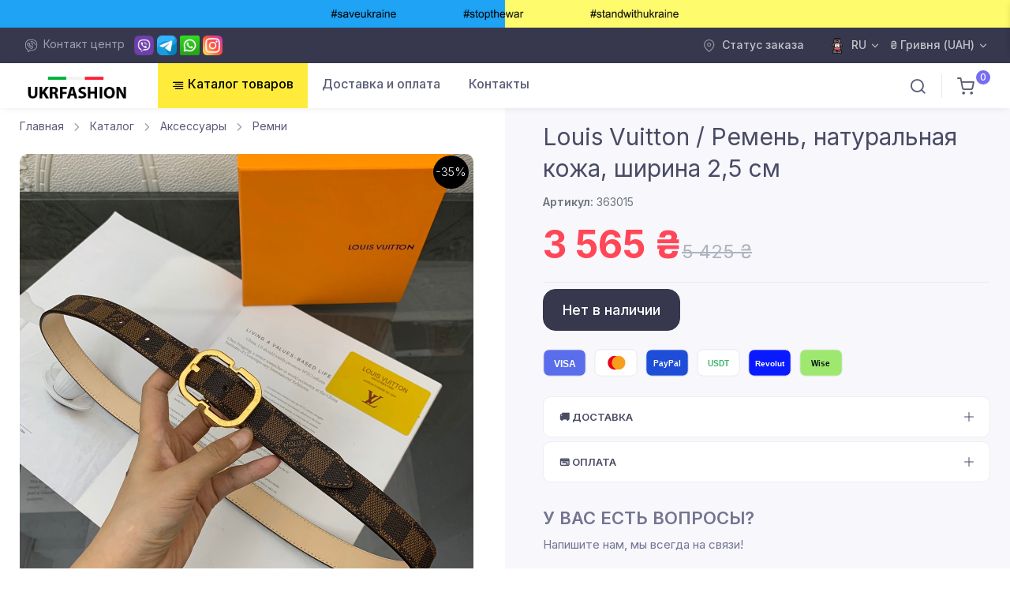

--- FILE ---
content_type: text/html; charset=UTF-8
request_url: https://ukrfashion.com.ua/remen-naturalnaja-kozha-shirina-2-5-sm/g-363015
body_size: 14538
content:
<!DOCTYPE html><html lang="ru">
<head>
<meta charset="utf-8">
<meta name="author" content="ukrfashion.com.ua">
<meta name="viewport" content="width=device-width, initial-scale=1" >
<title>Ремень, натуральная кожа, ширина 2,5 см Louis Vuitton — купить за 3565 грн | UKRFASHION</title>
<meta name="description" content="Ремень, натуральная кожа, ширина 2,5 см Louis Vuitton за 3565 грн. Магазин UKRFASHION — гарантия качества, доставка по всему миру, лучшие новинки бренда." >

<meta name="p:domain_verify" content="eeea9bb011831e447e2301145c42afb5">
<meta property="og:locale" content="ru_RU" >
<meta property="og:type" content="product" >
<meta property="og:title" content="Ремень, натуральная кожа, ширина 2,5 см Louis Vuitton — купить за 3565 грн | UKRFASHION" >
<meta property="og:description" content="Ремень, натуральная кожа, ширина 2,5 см Louis Vuitton за 3565 грн. Магазин UKRFASHION — гарантия качества, доставка по всему миру, лучшие новинки бренда." >
<meta property="og:url" content="https://ukrfashion.com.ua/remen-naturalnaja-kozha-shirina-2-5-sm/g-363015" >
<meta property="og:site_name" content="UKRFASHION" >
<meta name="p:domain_verify" content="0813e27508cf6566c1b863cb498502f9"/>
<meta name="twitter:card" content="summary_large_image" >
<meta name="twitter:description" content="Ремень, натуральная кожа, ширина 2,5 см Louis Vuitton за 3565 грн. Магазин UKRFASHION — гарантия качества, доставка по всему миру, лучшие новинки бренда." >
<meta name="twitter:title" content="Ремень, натуральная кожа, ширина 2,5 см Louis Vuitton — купить за 3565 грн | UKRFASHION" >
<meta property="og:image" content="https://i.ukrfashion.com.ua/images/products/ec9b066f3d87f694ff132604e0d2a317.jpg" >
<meta property="og:image:secure_url" content="https://i.ukrfashion.com.ua/images/products/ec9b066f3d87f694ff132604e0d2a317.jpg" >
<meta property="og:image:width" content="800" >
<meta property="og:image:height" content="800" >
<meta name="twitter:image" content="https://i.ukrfashion.com.ua/images/products/ec9b066f3d87f694ff132604e0d2a317.jpg" >
<link rel="alternate" hreflang="ru-UA" href="https://ukrfashion.com.ua/remen-naturalnaja-kozha-shirina-2-5-sm/g-363015" >
<link rel="alternate" hreflang="uk-UA" href="https://ukrfashion.com.ua/ua/remen-naturalnaja-kozha-shirina-2-5-sm/g-363015" >
<link rel="alternate" hreflang="en-US" href="https://ukrfashion.com.ua/en/remen-naturalnaja-kozha-shirina-2-5-sm/g-363015" >
<link rel="alternate" hreflang="x-default" href="https://ukrfashion.com.ua/remen-naturalnaja-kozha-shirina-2-5-sm/g-363015" >
<link rel="canonical" href="https://ukrfashion.com.ua/remen-naturalnaja-kozha-shirina-2-5-sm/g-363015" >
<meta name = "robots" content = "index, follow" >
<link rel="apple-touch-icon" sizes="180x180" href="/static/images/favicon/apple-touch-icon.png">
<link rel="icon" type="image/png" sizes="32x32" href="/static/images/favicon/favicon-32x32.png">
<link rel="icon" type="image/png" sizes="16x16" href="/static/images/favicon/favicon-16x16.png">
<link href="/static/images/favicon/favicon.ico" rel="icon" type="image/x-icon" >
<link rel="manifest" href="https://ukrfashion.com.ua/manifest.json">
<link href="https://fonts.googleapis.com/css?family=Roboto:400,800,700,600,300&display=swap&subset=latin,cyrillic" rel="stylesheet">
<link rel="stylesheet" media="screen" href="/static/vendor/fontawesome/css/font-awesome.min.css" >
<meta name="google-site-verification" content="8Q1nR8jBTrLa7esKmoyvDBLsz6MWm1NUPX1-6J9WZB0" >
<meta name="interkassa-verification" content="6075da7f49515c0c44a63f65d5e9681c" >
<link rel="stylesheet" media="screen" href="/static/css/simplebar.min.css?v=1.04.51">
<link rel="stylesheet" media="screen" href="/static/css/nouislider.min.css">
<link rel="stylesheet" media="screen" href="/static/css/tiny-slider.css?v=1.04.51">
<link rel="stylesheet" media="screen" href="/static/css/theme.min.css?v=1.04.51">
<link rel="stylesheet" media="screen" href="/static/vendor/toastr/toastr.min.css?v=1.04.51">
<link rel="stylesheet" media="screen" href="/static/css/style.css?v=1.04.51" >
<script src="/static/js/jquery-2.2.4.min.js"></script>
<script src="/static/js/jquery-ui.min.js"></script>
<script>var lang_href = "";var G_analitics_code = "G-CZP1T0VMHX";</script>

<script async src="https://www.googletagmanager.com/gtag/js?id=G-CZP1T0VMHX"></script>
<script>
  window.dataLayer = window.dataLayer || [];
  function gtag(){dataLayer.push(arguments);}
  gtag("js", new Date());
  gtag("config", "AW-17860872106");
  

  gtag("config", "G-CZP1T0VMHX");
</script>
</head><body><main class="page-wrapper"><div class="header-save-ua"></div><div class="offcanvas offcanvas-end" id="ProductFastBuy"><div class="offcanvas-header navbar-shadow px-4 mb-2"><h5 class="mt-1 mb-0">Быстрый заказ</h5><button class="btn-close lead" type="button" data-bs-dismiss="offcanvas" aria-label="Close"></button></div><div class="offcanvas-content-load" id="offcanvas-content-result"><div class="p-4"><div class="d-flex align-items-center">
	<a class="d-block flex-shrink-0" href="remen-naturalnaja-kozha-shirina-2-5-sm"><img class="rounded" id="buy-one-click-image-src" src="https://i.ukrfashion.com.ua/images/products/ec9b066f3d87f694ff132604e0d2a317.jpg" alt="Ремень, натуральная кожа, ширина 2,5 см"  style="margin-right: 15px;width:100px"></a>
            <div class="w-100">
			
			<h4 class="nav-heading fs-md mb-1"><a class="fw-medium" href="remen-naturalnaja-kozha-shirina-2-5-sm">Louis Vuitton / Ремень, натуральная кожа, ширина 2,5 см</a></h4>

<div class="one-click-options"></div>

              <div class="d-flex align-items-center justify-content-between">

                  <div class="d-flex align-items-center fs-sm"><span class="me-2">3 565 <span class="currency"></span></span></div>

              </div>
            </div>
          </div></div><div class="offcanvas-footer d-block border-top px-4 mb-2"><form method="post" id="product-fast-buy-form"><div class="form-line"><input type="tel" name="phone" placeholder="+38(___)___-__-__" class="b-phone-field-mask form-control"></div><div class="form-text mb-3">Эксперт поможет быстро оформить заказ.</div><input type="hidden" name="func" value="fast_order"><input type="hidden" name="id" value="363015"><input type="hidden" name="title" value="Louis Vuitton / Ремень, натуральная кожа, ширина 2,5 см"><input type="hidden" name="brand_title" value="Louis Vuitton"><input type="hidden" name="category_title" value="Ремни"><input type="hidden" name="price" value="3565"><input type="hidden" name="link" value="https%3A%2F%2Fukrfashion.com.ua%2Fremen-naturalnaja-kozha-shirina-2-5-sm%2Fg-363015"><input type="hidden" name="image" id="buy-one-click-image" value="https://i.ukrfashion.com.ua/images/products/ec9b066f3d87f694ff132604e0d2a317.jpg"></form><div class="btn btn-primary d-block w-100" onclick="make_func('product-fast-buy-form')">Подтвердить заказ</div></div></div></div><div class="offcanvas offcanvas-end" id="shoppingCart"><div class="offcanvas-header navbar-shadow px-4 mb-2"><h5 class="mt-1 mb-0">Корзина</h5><button class="btn-close lead" type="button" data-bs-dismiss="offcanvas" aria-label="Close"></button></div><div class="offcanvas-content-load"><div class="offcanvas-body p-4" data-simplebar style="max-height:100%;"><h6 class="mb-7 text-center">Ваша корзина пуста 😞</h6><button class="btn btn-block btn-dark" type="button" data-bs-dismiss="offcanvas" aria-label="Close" style="display: block;width: 100%;">Продолжить покупки</button></div><div class="offcanvas-footer d-block border-top px-4 mb-2"><div class="d-flex justify-content-between mb-4"><span>Итого:</span><span class="h6 mb-0">0 <span class="currency"></span></span></div><a class="btn btn-primary d-block w-100" href="javascript:void(0);" onclick="make_conversion_href('/cart','')"><i class="ai-credit-card fs-base me-2"></i> Оформить заказ</a></div></div></div><header class="header"><div class="topbar topbar-dark bg-dark"><div class="container d-md-flex align-items-center px-0 px-xl-3"><div class="d-none d-md-block text-nowrap me-3 header-contact-center">
<i class="ai-viber fs-base text-muted me-1 align-middle"></i>
<span class="text-muted me-2">Контакт центр</span>

<a href="javascript:void(0);" onclick="go_to_href('viber://contact?number=+380506187510','viber_chat','click_viber_chat','ukrfashionua','')"><img src="/static/images/icons/viber.png?v=1" alt="contact by viber to customer service"></a>
<a href="javascript:void(0);" onclick="go_to_href('https://t.me/ukrfashion_shop','telergam_chat','click_telergam_chat','ukrfashion_shop','')"><img src="/static/images/icons/telegram.png?v=1" alt="contact by telergam to customer service"></a>
<a href="javascript:void(0);" onclick="go_to_href('https://api.whatsapp.com/message/UKZ3T265DGIJM1','wa_chat','click_wa_chat','380684837828','')"><img src="/static/images/icons/whatsapp.png?v=1" alt="contact by whatsapp to customer service"></a>
<a href="javascript:void(0);" onclick="go_to_href('https://www.instagram.com/womans__boutique1/','instagram','click_instagram','womans__boutique1','')"><img src="/static/images/icons/instagram.png?v=1" alt="contact by instagram to customer service"></a>

</div><div class="d-flex text-md-end ms-md-auto"><a class="topbar-link pe-2 me-4" href="/order-tracking"><i class="ai-map-pin fs-base opacity-60 me-1 align-middle"></i> Статус заказа</a><div class="dropdown ms-auto ms-md-0 me-3"><a class="topbar-link dropdown-toggle" href="#" data-bs-toggle="dropdown"><img width="20" src="/static/images/ru.png?v=2" class="me-2" alt="RU версия сайта" >RU</a><div class="dropdown-menu dropdown-menu-end"><a class="dropdown-item" href="/ua/remen-naturalnaja-kozha-shirina-2-5-sm/g-363015"><img width="20" src="/static/images/ua.png?v=2" class="me-2" alt="UA версія сайту" >UA</a><a class="dropdown-item" href="/en/remen-naturalnaja-kozha-shirina-2-5-sm/g-363015"><img width="20" src="/static/images/en.png?v=2" class="me-2" alt="EN webtite version" >EN</a></div></div><div class="dropdown"><a class="topbar-link dropdown-toggle" href="#" data-bs-toggle="dropdown">₴ Гривня (UAH)</a><div class="dropdown-menu dropdown-menu-end"><a class="dropdown-item" href="javascript:void(0);" onclick="switch_currancy('₴ Гривня (UAH)','₴','1')">₴ Гривня (UAH)</a><a class="dropdown-item" href="javascript:void(0);" onclick="switch_currancy('€ Euro (EUR)','€','2')">€ Euro (EUR)</a><a class="dropdown-item" href="javascript:void(0);" onclick="switch_currancy('$ Dollar (USD)','$','3')">$ Dollar (USD)</a></div></div></div></div></div><div class="navbar navbar-expand-lg navbar-light bg-light navbar-shadow navbar-sticky" data-scroll-header data-fixed-element><div class="navbar-search bg-light"><div class="container d-flex flex-nowrap align-items-center"><i class="ai-search fs-xl"></i><input class="form-control form-control-xl header-input-search" id="h-search-in" data-lang="ru" data-currency="1" type="text" placeholder="Поиск..."><div class="d-flex align-items-center btn-search-bl"><span class="text-muted fs-xs d-none d-sm-inline">Закрыть</span><div class="btn-search-action"><i class="ai-search fs-xl"></i> Найти</div><script>
$(".btn-search-action").click(function() {
var v = $("#h-search-in").val();
if(v.length > 2)
{
location.replace("/search/"+v);
}
else {toastr.error("Введите больше 2-х символов");}
});

$(".header-input-search").keyup(function(event) 
{
		if(event.keyCode == 13) 
		{
			var v = $(".header-input-search").val();

			if(v.length > 2)
			{
				location.replace("/search/"+v);
			}
			else {toastr.error("Введите больше 2-х символов");}
		}
});
</script><button class="btn-close p-2" type="button" data-bs-toggle="search"></button></div></div></div><div class="container px-0 px-xl-3"><button class="navbar-toggler menu-h-btn" type="button" data-bs-toggle="offcanvas" data-bs-target="#primaryMenu"><span class="navbar-toggler-icon"></span></button><a class="navbar-brand flex-shrink-0 order-lg-1 mx-auto ms-lg-0 pe-lg-2 me-lg-4" href="/">
<img class="d-none d-lg-block" src="/static/images/logo_uf.png" alt="UKRFASHION" style="height:42px">
<img class="d-lg-none" src="/static/images/logo_uf.png" alt="UKRFASHION" style="height:50px">
</a><div class="d-flex align-items-center order-lg-3 ms-lg-auto"><div class="navbar-tool"><a class="navbar-tool-icon-box me-2" href="javascript:void(0);" data-bs-toggle="search"><i class="ai-search"></i></a></div><div class="border-start me-2" style="height: 30px;"></div><div class="navbar-tool me-2"><a class="navbar-tool-icon-box" href="javascript:void(0);" onclick="make_conversion_href('/cart','')"><i class="ai-shopping-cart"></i><span class="navbar-tool-badge" id="ShoppingCartCnt">0</span></a></div></div><div class="offcanvas offcanvas-collapse order-lg-2" id="primaryMenu"><div class="offcanvas-header navbar-shadow"><h5 class="mt-1 mb-0">Меню</h5><button class="btn-close lead" type="button" data-bs-dismiss="offcanvas" aria-label="Close"></button></div><div class="offcanvas-body header-block"><ul class="navbar-nav"><li class="nav-item dropdown" id="header-catalog-btn"><a class="nav-link dropdown-toggle" href="#" data-bs-toggle="dropdown"><i class="ai-align-right"></i> Каталог товаров</a><ul class="dropdown-menu"><li class="dropdown"><a class="dropdown-item dropdown-toggle" href="#" data-bs-toggle="dropdown">Одежда женская</a><ul class="dropdown-menu"><li><a class="dropdown-item" href="/platja-zhenskie">Платья, комбинезоны</a></li><li><a class="dropdown-item" href="/kostjumy">Костюмы спортивные, брючные, джинсовые</a></li><li><a class="dropdown-item" href="/pidzhaki">Пиджаки</a></li><li><a class="dropdown-item" href="/futbolki">Футболки</a></li><li><a class="dropdown-item" href="/topy">Топы и майки</a></li><li><a class="dropdown-item" href="/kupalniki">Купальники</a></li><li><a class="dropdown-item" href="/rubashki">Блузы и рубашки</a></li><li><a class="dropdown-item" href="/shorty">Шорты</a></li><li><a class="dropdown-item" href="/jubki">Юбки</a></li><li><a class="dropdown-item" href="/dzhinsy">Джинсы</a></li><li><a class="dropdown-item" href="/shtany">Штаны, брюки, спортивки</a></li><li><a class="dropdown-item" href="/svitera">Кофты, толстовки, свитера, кардиганы</a></li><li><a class="dropdown-item" href="/kurtka-dzhinsovaja">Куртки джинсовые</a></li><li><a class="dropdown-item" href="/kurtki">Куртки, пальто, тренчи</a></li><li><a class="dropdown-item" href="/zhiletki">Жилетки</a></li><li><a class="dropdown-item" href="/noski-chulki-kolgoty">Носки, чулки, колготы</a></li><li><a class="dropdown-item" href="/women-underwear-3571">Нижнее белье женское</a></li></ul></li><li class="dropdown"><a class="dropdown-item dropdown-toggle" href="#" data-bs-toggle="dropdown">Обувь женская</a><ul class="dropdown-menu"><li><a class="dropdown-item" href="/krossovki">Кроссовки</a></li><li><a class="dropdown-item" href="/kedy">Кеды</a></li><li><a class="dropdown-item" href="/tufli">Туфли, лоферы</a></li><li><a class="dropdown-item" href="/bosonozhki">Босоножки</a></li><li><a class="dropdown-item" href="/sandalii">Сандалии</a></li><li><a class="dropdown-item" href="/shlepancy">Шлепанцы, тапочки</a></li><li><a class="dropdown-item" href="/baletki">Балетки</a></li><li><a class="dropdown-item" href="/botinki">Ботинки, ботильоны</a></li><li><a class="dropdown-item" href="/sapogi">Сапоги, ботфорты</a></li><li><a class="dropdown-item" href="/ugi">Угги</a></li></ul></li><li class="dropdown"><a class="dropdown-item dropdown-toggle" href="#" data-bs-toggle="dropdown">Мужская одежда</a><ul class="dropdown-menu"><li><a class="dropdown-item" href="/sportivnaja-odezhda-muzhskaja">Костюмы спортивные мужские</a></li><li><a class="dropdown-item" href="/men-jackets-3567">Пиджаки мужские</a></li><li><a class="dropdown-item" href="/rubashki-muzhskie">Рубашки мужские</a></li><li><a class="dropdown-item" href="/mens-pants-3568">Брюки мужские</a></li><li><a class="dropdown-item" href="/shtany-muzhskie">Штаны мужские</a></li><li><a class="dropdown-item" href="/dzhinsy-muzhskie">Джинсы мужские</a></li><li><a class="dropdown-item" href="/shorty-muzhskie">Шорты мужские</a></li><li><a class="dropdown-item" href="/futbolki-muzhskie">Футболки мужские</a></li><li><a class="dropdown-item" href="/svitera-i-kofty-muzhskie">Свитера и кофты мужские</a></li><li><a class="dropdown-item" href="/kurtki-muzhskie">Куртки мужские</a></li><li><a class="dropdown-item" href="/nizhnee-bele-muzhskoe-3565">Нижнее белье мужское</a></li></ul></li><li class="dropdown"><a class="dropdown-item dropdown-toggle" href="#" data-bs-toggle="dropdown">Обувь мужская</a><ul class="dropdown-menu"><li><a class="dropdown-item" href="/tufli-muzhskie">Туфли мужские</a></li><li><a class="dropdown-item" href="/krossovki-muzhskie">Кроссовки мужские</a></li><li><a class="dropdown-item" href="/mens-sneakers-3573">Кеды мужские</a></li><li><a class="dropdown-item" href="/mens-sandals">Сандалии мужские</a></li><li><a class="dropdown-item" href="/shlepancy-muzhskie">Шлепанцы мужские</a></li><li><a class="dropdown-item" href="/botinki-muzhskie">Ботинки мужские</a></li></ul></li><li class="dropdown"><a class="dropdown-item dropdown-toggle" href="#" data-bs-toggle="dropdown">Сумки</a><ul class="dropdown-menu"><li><a class="dropdown-item" href="/sumki-jenskie-lux">Сумки женские</a></li><li><a class="dropdown-item" href="/man-bags">Сумки мужские</a></li><li><a class="dropdown-item" href="/travel-bags">Сумки дорожние</a></li><li><a class="dropdown-item" href="/rjukzaki-jenskie">Рюкзаки женские</a></li><li><a class="dropdown-item" href="/backpacks-for-men">Рюкзаки мужские</a></li><li><a class="dropdown-item" href="/suitcases">Чемоданы</a></li><li><a class="dropdown-item" href="/koshelki">Кошельки</a></li><li><a class="dropdown-item" href="/keychains-for-bags">Брелки на сумки</a></li></ul></li><li class="dropdown"><a class="dropdown-item dropdown-toggle" href="#" data-bs-toggle="dropdown">Аксессуары</a><ul class="dropdown-menu"><li><a class="dropdown-item" href="/perchatki">Перчатки</a></li><li><a class="dropdown-item" href="/sunglasses">Солнцезащитные очки</a></li><li><a class="dropdown-item" href="/remni">Ремни</a></li><li><a class="dropdown-item" href="/zonty">Зонты</a></li><li><a class="dropdown-item" href="/sharfy">Шарфы</a></li><li><a class="dropdown-item" href="/tovary-dlja-doma">Постельное белье</a></li><li><a class="dropdown-item" href="/chekhly-dlja-telefonov">Чехлы для телефонов</a></li></ul></li><li class="dropdown"><a class="dropdown-item dropdown-toggle" href="#" data-bs-toggle="dropdown">Головные уборы</a><ul class="dropdown-menu"><li><a class="dropdown-item" href="/caps-3575">Кепки</a></li><li><a class="dropdown-item" href="/panama-3577">Панамы</a></li><li><a class="dropdown-item" href="/hats-3576">Шапки</a></li><li><a class="dropdown-item" href="/sun-hat-3578">Шляпы</a></li><li><a class="dropdown-item" href="/sun-visor-3579">Козырек солнцезащитный</a></li><li><a class="dropdown-item" href="/womens-beret-3580">Берет женский</a></li></ul></li><li class="dropdown"><a class="dropdown-item dropdown-toggle" href="#" data-bs-toggle="dropdown">Бижутерия</a><ul class="dropdown-menu"><li><a class="dropdown-item" href="/earrings-3581">Серьги</a></li><li><a class="dropdown-item" href="/rings-3582">Кольца</a></li><li><a class="dropdown-item" href="/bracelets-3583">Браслеты</a></li><li><a class="dropdown-item" href="/necklaces-3584">Колье, ожерелье</a></li><li><a class="dropdown-item" href="/brooch-3585">Брошь</a></li></ul></li><li><a class="dropdown-item" href="/wristwatch" >Часы наручные</a></li><li><a class="dropdown-item" href="/sneakers" >Спортивная обувь</a></li><li><a class="dropdown-item" href="/posuda" >Премиальная посуда</a></li><li><a class="dropdown-item" href="/sale" >Товары в наличии</a></li></ul></li><li><a class="nav-link" href="/a/pay-delivery" >Доставка и оплата</a></li><li><a class="nav-link" href="/a/contacts" >Контакты</a></li></ul></div></div></div></div></header><section class="sidebar-enabled sidebar-end border-bottom mb-5 mb-md-6"><div class="container"><div class="row"><div class="col-lg-6 content py-0"><nav aria-label="breadcrumb"><ol class="py-1 my-2 breadcrumb" itemscope="" itemtype="http://schema.org/BreadcrumbList"><li class="breadcrumb-item" itemprop="itemListElement" itemscope="" itemtype="http://schema.org/ListItem"><meta itemprop="position" content="1"><a href="/" itemprop="item"><span itemprop="name">Главная</span></a></li><li class="breadcrumb-item" itemprop="itemListElement" itemscope="" itemtype="http://schema.org/ListItem"><meta itemprop="position" content="2"><a href="/catalog" itemprop="item"><span itemprop="name">Каталог</span></a></li><li class="breadcrumb-item" itemprop="itemListElement" itemscope="" itemtype="http://schema.org/ListItem"><meta itemprop="position" content="3"><a href="/aksessuary" itemprop="item"><span itemprop="name">Аксессуары</span></a></li><li class="breadcrumb-item" itemprop="itemListElement" itemscope="" itemtype="http://schema.org/ListItem"><meta itemprop="position" content="4"><a href="/remni" itemprop="item"><span itemprop="name">Ремни</span></a></li></ol></nav><div class="product-sale"><div class="product-sale-percent">-35%</div></div><div class="product-gallery"><div class="product-gallery-preview order-sm-2"><div class="product-gallery-preview-item active" id="p-gl-1"><img src="https://i.ukrfashion.com.ua/images/products/ec9b066f3d87f694ff132604e0d2a317.jpg" alt="Ремень, натуральная кожа, ширина 2,5 см фото 1"></div></div><div class="product-gallery-thumblist order-sm-1"><a class="product-gallery-thumblist-item active" href="#p-gl-1"><img src="https://i.ukrfashion.com.ua/images/products/ec9b066f3d87f694ff132604e0d2a317.jpg" alt="Ремень, натуральная кожа, ширина 2,5 см фото 1"></a></div></div><a class="brand-product-logo" href="/brand/louis-vuitton" target="_blank"><img src="https://i.ukrfashion.com.ua/img/brands/brand-2020_12_11-21_20_48.webp" alt="Louis Vuitton" ></a></div><div class="col-lg-6 sidebar bg-secondary pt-3 ps-lg-5 pb-md-2" style="position: relative;z-index: 2;"><div class="pb-5"><h1 class="product-h1">Louis Vuitton / Ремень, натуральная кожа, ширина 2,5 см</h1><div class="article tg-tp-artikul">Артикул: <span class="j-article">363015</span></div><div class="price-section"><div class="price-current">3 565 <span class="currency"></span></div><div class="price-old">5 425 <span class="currency"></span></div></div><div class="d-flex align-items-center pt-2 pb-2"><div class="btn btn-dark btn-block btn-lg">Нет в наличии</div></div><div class="product-payment-method">

<svg xmlns="http://www.w3.org/2000/svg" viewBox="0 0 64 40">
  <rect x="1" y="1" width="62" height="38" rx="8" fill="#5A6DEB" stroke="#E5E7EB"/>
  <text x="32" y="26" text-anchor="middle"
        font-size="14" font-weight="700"
        font-family="Arial, sans-serif"
        fill="#FFFFFF">VISA</text>
</svg>

<svg xmlns="http://www.w3.org/2000/svg" viewBox="0 0 64 40">
  <rect x="1" y="1" width="62" height="38" rx="8" fill="#FFFFFF" stroke="#E5E7EB"/>
  <circle cx="30" cy="20" r="10" fill="#EB001B"/>
  <circle cx="36" cy="20" r="10" fill="#F79E1B"/>
</svg>

<svg xmlns="http://www.w3.org/2000/svg" viewBox="0 0 64 40">
  <rect x="1" y="1" width="62" height="38" rx="8" fill="#1E4ED8" stroke="#E5E7EB"/>
  <text x="32" y="25" text-anchor="middle"
        font-size="12" font-weight="700"
        font-family="Arial, sans-serif"
        fill="#FFFFFF">PayPal</text>
</svg>

<svg xmlns="http://www.w3.org/2000/svg" viewBox="0 0 64 40">
  <rect x="1" y="1" width="62" height="38" rx="8" fill="#FFFFFF" stroke="#E5E7EB"/>
  <text x="32" y="25" text-anchor="middle"
        font-size="12" font-weight="700"
        font-family="Arial, sans-serif"
        fill="#3BB46E">USDT</text>
</svg>

<svg xmlns="http://www.w3.org/2000/svg" viewBox="0 0 64 40">
  <rect x="1" y="1" width="62" height="38" rx="8" fill="#0A1AFF" stroke="#E5E7EB"/>
  <text x="32" y="25" text-anchor="middle"
        font-size="11.5" font-weight="700"
        font-family="Arial, sans-serif"
        fill="#FFFFFF">Revolut</text>
</svg>

<svg xmlns="http://www.w3.org/2000/svg" viewBox="0 0 64 40">
  <rect x="1" y="1" width="62" height="38" rx="8" fill="#9FE870" stroke="#E5E7EB"/>
  <text x="32" y="25" text-anchor="middle"
        font-size="12" font-weight="700"
        font-family="Arial, sans-serif"
        fill="#0A1A14">Wise</text>
</svg>


</div><div class="product-accordion-info"><div class="accordion" id="product-info-ac"><div class="accordion-item">
    <h3 class="accordion-header" id="pdc_2">
      <button class="accordion-button collapsed" type="button" data-bs-toggle="collapse" data-bs-target="#item-ac2" aria-expanded="false" aria-controls="item-ac2">🚚 Доставка</button>
    </h3>
    <div class="accordion-collapse collapse" id="item-ac2" aria-labelledby="pdc_2" data-bs-parent="#product-info-ac">
      <div class="accordion-body"><div class="product-delivery-card">

<div class="d-flex justify-content-between pdc-line">
<div>
<div class="pdc-line-left">Доставка в Украину</div>
<div class="pdc-line-bottom">$20 за 1 кг</div>
</div>
<div class="pdc-line-right">14 – 21 день</div>
</div>

<div class="d-flex justify-content-between pdc-line">
<div>
<div class="pdc-line-left">Доставка в Европу</div>
<div class="pdc-line-bottom">30 євро первые 0.5 кг и 7 евро каждые следующие 0.5 кг</div>
</div>
<div class="pdc-line-right">6-15 дней</div>
</div>

<div class="d-flex justify-content-between pdc-line">
<div>
<div class="pdc-line-left">Доставка в США, Канада</div>
<div class="pdc-line-bottom">$25 первые 0.5 кг и $6 каждые следующие 0.5 кг</div>
</div>
<div class="pdc-line-right">5 – 12 дней</div>
</div>

<div class="d-flex justify-content-between pdc-line">
<div>
<div class="pdc-line-left">Доставка в ОАЭ</div>
<div class="pdc-line-bottom">$25 первые 0.5 кг и $6 каждые следующие 0.5 кг</div>
</div>
<div class="pdc-line-right">4 – 10 дней</div>
</div>

<div class="d-flex justify-content-between pdc-line">
<div>
<div class="pdc-line-left">Доставка в Австралию, Новая Зеландия</div>
<div class="pdc-line-bottom">$25 первые 0.5 кг и $6 каждые следующие 0.5 кгг</div>
</div>
<div class="pdc-line-right">4 – 10 дней</div>
</div>

<p>* Не нужно оплачить налоги при получении.</p>
<p>** Указаны сроки доставки с момента поступления заказа к логистической службе. Подробнее <a href="/a/pay-delivery" target="_blank">читайте здесь</a>.</p>

</div></div></div></div><div class="accordion-item">
    <h3 class="accordion-header" id="pdc_3">
      <button class="accordion-button collapsed" type="button" data-bs-toggle="collapse" data-bs-target="#item-ac3" aria-expanded="false" aria-controls="item-ac3">💳 Оплата</button>
    </h3>
    <div class="accordion-collapse collapse" id="item-ac3" aria-labelledby="pdc_3" data-bs-parent="#product-info-ac">
      <div class="accordion-body">
	  
<p>Apple Pay, Google Pay, Visa, Mastercard, PayPal, Revolut (EURO, USD, AUD), Wise (EURO, USD, GBP), USDT (TRC-20, Solana)</p>
	  
	  </div>
    </div>
  </div></div></div><div class="product-saler-phones"><div class="title">У Вас есть вопросы?</div><div class="text">Напишите нам, мы всегда на связи!</div><div class="menu-container-phones"><div class="phone-line phone-line-1" >
		<a href="javascript:void(0);" onclick="go_to_href('https://t.me/ukrfashion_shop','tg_chat','click_tg_chat','ukrfashion_shop','')">
		<img src="/static/images/icons/telegram.png" alt="contact by telegram to customer service">
		<div class="title">Telegram</div>
		</a>
		</div><div class="phone-line phone-line-2">
		<a href="javascript:void(0);" onclick="go_to_href('viber://contact?number=+380506187510','viber_chat','click_viber_chat','ukrfashionua','')">
		<img src="/static/images/icons/viber.png" alt="contact by viber to customer service">
		<div class="title">Viber</div>
		</a>
		</div><div class="phone-line phone-line-3">
		<a href="javascript:void(0);" onclick="go_to_href('https://api.whatsapp.com/message/UKZ3T265DGIJM1','wa_chat','click_wa_chat','380684837828','')">
		<img src="/static/images/icons/whatsapp.png" alt="contact by whatsapp to customer service">
		<div class="title">WhatsApp</div>
		</a>
		</div><div class="phone-line phone-line-3">
		<a href="javascript:void(0);" onclick="go_to_href('https://www.instagram.com/womans__boutique1/','instagram_chat','click_instagram_chat','womans__boutique1','')">
		<img src="/static/images/icons/instagram.png" alt="contact by instagram to customer service">
		<div class="title">Instagram</div>
		</a>
		</div></div></div></div></div></div></div></section><section class="container pt-3 pb-5 mb-3 mb-sm-0 pt-sm-0 pb-sm-6"><h2 class="h3 text-center mb-5">Еще <a href="/remni/filter:17">Louis Vuitton Ремни</a></h2><div class="tns-carousel-wrapper"><div class="tns-carousel-inner" data-carousel-options="{&quot;items&quot;: 1, &quot;controls&quot;: true, &quot;nav&quot;: true, &quot;responsive&quot;: {&quot;0&quot;:{&quot;items&quot;:2, &quot;gutter&quot;: 16},&quot;500&quot;:{&quot;items&quot;:2, &quot;gutter&quot;: 16}, &quot;780&quot;:{&quot;items&quot;:3, &quot;gutter&quot;: 16}, &quot;1000&quot;:{&quot;items&quot;:4, &quot;gutter&quot;: 23}}}"><div class="pb-2 categoty-product-card"><div class="card card-product card-hover mx-1"><a class="product-img-crop" href="/remen-zhenskijj-kozhanyjj-2-sm/g-505591" style="background: url(https://i.ukrfashion.com.ua/images/products/remen-zhenskijj-kozhanyjj-2-sm_1_505591.jpg);background-size: cover;"></a><div class="card-body"><div class="product-title"><a href="/remen-zhenskijj-kozhanyjj-2-sm/g-505591"><strong>Louis Vuitton</strong> / Ремень женский кожаный 2 см</a></div><div class="product-price"><del class="fs-sm text-muted me-1">7 869 <span class="currency"></span></del> 4 253 <span class="currency"></span></div></div><div class="card-footer"><div class="star-rating mt-n1"><div class="catalog-options-variants"><div class="options-variant"><ul><li class="catalog-option-text coi-505591" data-cp_id="505591"><div class="title">60 см</div></li><li class="catalog-separate-op">-</li><li class="catalog-option-text coi-505591" data-cp_id="505591"><div class="title">100 см</div></li></ul></div></div></div><div class="d-flex align-items-center"><div class="btn-wishlist btn-wishlist-505591" data-id="505591" data-cnt=""><i class="ai-heart"></i><span class="wishlist-cnt"></span><span class="btn-tooltip">Нравится</span></div><span class="btn-divider"></span><form method="post" id="brand-product-buy-data-form-505591"><input type="hidden" name="id" value="505591"><input type="hidden" name="qt" value="1"><input type="hidden" name="image" value="https://i.ukrfashion.com.ua/images/products/remen-zhenskijj-kozhanyjj-2-sm_1_505591.jpg"><input type="hidden" name="func" value="product_buy"><input type="hidden" name="title" value="Ремень женский кожаный 2 см"><input type="hidden" name="link" value="/remen-zhenskijj-kozhanyjj-2-sm/g-505591"></form><div class="btn-addtocart" onclick="product_buy('brand-product-buy-data-form-505591')"><i class="ai-shopping-cart"></i><span class="btn-tooltip">В корзину</span></div></div></div></div></div><div class="pb-2 categoty-product-card"><div class="card card-product card-hover mx-1"><a class="product-img-crop" href="/remen-muzhskojj-dvustoronnijj-kozhanyjj-3-5-sm/g-505590" style="background: url(https://i.ukrfashion.com.ua/images/products/remen-muzhskojj-dvustoronnijj-kozhanyjj-3-5-sm_1_505590.jpg);background-size: cover;"></a><div class="card-body"><div class="product-title"><a href="/remen-muzhskojj-dvustoronnijj-kozhanyjj-3-5-sm/g-505590"><strong>Louis Vuitton</strong> / Ремень мужской двусторонний кожаный 3.5 см</a></div><div class="product-price"><del class="fs-sm text-muted me-1">8 618 <span class="currency"></span></del> 4 658 <span class="currency"></span></div></div><div class="card-footer"><div class="star-rating mt-n1"><div class="catalog-options-variants"><div class="options-variant"><ul><li class="catalog-option-text coi-505590" data-cp_id="505590"><div class="title">70 см</div></li><li class="catalog-separate-op">-</li><li class="catalog-option-text coi-505590" data-cp_id="505590"><div class="title">120 см</div></li></ul></div></div></div><div class="d-flex align-items-center"><div class="btn-wishlist btn-wishlist-505590" data-id="505590" data-cnt=""><i class="ai-heart"></i><span class="wishlist-cnt"></span><span class="btn-tooltip">Нравится</span></div><span class="btn-divider"></span><form method="post" id="brand-product-buy-data-form-505590"><input type="hidden" name="id" value="505590"><input type="hidden" name="qt" value="1"><input type="hidden" name="image" value="https://i.ukrfashion.com.ua/images/products/remen-muzhskojj-dvustoronnijj-kozhanyjj-3-5-sm_1_505590.jpg"><input type="hidden" name="func" value="product_buy"><input type="hidden" name="title" value="Ремень мужской двусторонний кожаный 3.5 см"><input type="hidden" name="link" value="/remen-muzhskojj-dvustoronnijj-kozhanyjj-3-5-sm/g-505590"></form><div class="btn-addtocart" onclick="product_buy('brand-product-buy-data-form-505590')"><i class="ai-shopping-cart"></i><span class="btn-tooltip">В корзину</span></div></div></div></div></div><div class="pb-2 categoty-product-card"><div class="card card-product card-hover mx-1"><a class="product-img-crop" href="/remen-muzhskojj-dvustoronnijj-kozhanyjj-4-sm/g-505589" style="background: url(https://i.ukrfashion.com.ua/images/products/remen-muzhskojj-dvustoronnijj-kozhanyjj-4-sm_1_505589.jpg);background-size: cover;"></a><div class="card-body"><div class="product-title"><a href="/remen-muzhskojj-dvustoronnijj-kozhanyjj-4-sm/g-505589"><strong>Louis Vuitton</strong> / Ремень мужской двусторонний кожаный 4 см</a></div><div class="product-price"><del class="fs-sm text-muted me-1">8 368 <span class="currency"></span></del> 4 523 <span class="currency"></span></div></div><div class="card-footer"><div class="star-rating mt-n1"><div class="catalog-options-variants"><div class="options-variant"><ul><li class="catalog-option-text coi-505589" data-cp_id="505589"><div class="title">70 см</div></li><li class="catalog-separate-op">-</li><li class="catalog-option-text coi-505589" data-cp_id="505589"><div class="title">120 см</div></li></ul></div></div></div><div class="d-flex align-items-center"><div class="btn-wishlist btn-wishlist-505589" data-id="505589" data-cnt=""><i class="ai-heart"></i><span class="wishlist-cnt"></span><span class="btn-tooltip">Нравится</span></div><span class="btn-divider"></span><form method="post" id="brand-product-buy-data-form-505589"><input type="hidden" name="id" value="505589"><input type="hidden" name="qt" value="1"><input type="hidden" name="image" value="https://i.ukrfashion.com.ua/images/products/remen-muzhskojj-dvustoronnijj-kozhanyjj-4-sm_1_505589.jpg"><input type="hidden" name="func" value="product_buy"><input type="hidden" name="title" value="Ремень мужской двусторонний кожаный 4 см"><input type="hidden" name="link" value="/remen-muzhskojj-dvustoronnijj-kozhanyjj-4-sm/g-505589"></form><div class="btn-addtocart" onclick="product_buy('brand-product-buy-data-form-505589')"><i class="ai-shopping-cart"></i><span class="btn-tooltip">В корзину</span></div></div></div></div></div><div class="pb-2 categoty-product-card"><div class="card card-product card-hover mx-1"><a class="product-img-crop" href="/remen-muzhskojj-dvustoronnijj-kozhanyjj-4-sm/g-505588" style="background: url(https://i.ukrfashion.com.ua/images/products/remen-muzhskojj-dvustoronnijj-kozhanyjj-4-sm_1_505588.jpg);background-size: cover;"></a><div class="card-body"><div class="product-title"><a href="/remen-muzhskojj-dvustoronnijj-kozhanyjj-4-sm/g-505588"><strong>Louis Vuitton</strong> / Ремень мужской двусторонний кожаный 4 см</a></div><div class="product-price"><del class="fs-sm text-muted me-1">8 742 <span class="currency"></span></del> 4 725 <span class="currency"></span></div></div><div class="card-footer"><div class="star-rating mt-n1"><div class="catalog-options-variants"><div class="options-variant"><ul><li class="catalog-option-text coi-505588" data-cp_id="505588"><div class="title">70 см</div></li><li class="catalog-separate-op">-</li><li class="catalog-option-text coi-505588" data-cp_id="505588"><div class="title">120 см</div></li></ul></div></div></div><div class="d-flex align-items-center"><div class="btn-wishlist btn-wishlist-505588" data-id="505588" data-cnt=""><i class="ai-heart"></i><span class="wishlist-cnt"></span><span class="btn-tooltip">Нравится</span></div><span class="btn-divider"></span><form method="post" id="brand-product-buy-data-form-505588"><input type="hidden" name="id" value="505588"><input type="hidden" name="qt" value="1"><input type="hidden" name="image" value="https://i.ukrfashion.com.ua/images/products/remen-muzhskojj-dvustoronnijj-kozhanyjj-4-sm_1_505588.jpg"><input type="hidden" name="func" value="product_buy"><input type="hidden" name="title" value="Ремень мужской двусторонний кожаный 4 см"><input type="hidden" name="link" value="/remen-muzhskojj-dvustoronnijj-kozhanyjj-4-sm/g-505588"></form><div class="btn-addtocart" onclick="product_buy('brand-product-buy-data-form-505588')"><i class="ai-shopping-cart"></i><span class="btn-tooltip">В корзину</span></div></div></div></div></div><div class="pb-2 categoty-product-card"><div class="card card-product card-hover mx-1"><a class="product-img-crop" href="/remen-muzhskojj-dvustoronnijj-kozhanyjj-4-sm/g-505587" style="background: url(https://i.ukrfashion.com.ua/images/products/remen-muzhskojj-dvustoronnijj-kozhanyjj-4-sm_1_505587.jpg);background-size: cover;"></a><div class="card-body"><div class="product-title"><a href="/remen-muzhskojj-dvustoronnijj-kozhanyjj-4-sm/g-505587"><strong>Louis Vuitton</strong> / Ремень мужской двусторонний кожаный 4 см</a></div><div class="product-price"><del class="fs-sm text-muted me-1">8 368 <span class="currency"></span></del> 4 523 <span class="currency"></span></div></div><div class="card-footer"><div class="star-rating mt-n1"><div class="catalog-options-variants"><div class="options-variant"><ul><li class="catalog-option-text coi-505587" data-cp_id="505587"><div class="title">70 см</div></li><li class="catalog-separate-op">-</li><li class="catalog-option-text coi-505587" data-cp_id="505587"><div class="title">120 см</div></li></ul></div></div></div><div class="d-flex align-items-center"><div class="btn-wishlist btn-wishlist-505587" data-id="505587" data-cnt=""><i class="ai-heart"></i><span class="wishlist-cnt"></span><span class="btn-tooltip">Нравится</span></div><span class="btn-divider"></span><form method="post" id="brand-product-buy-data-form-505587"><input type="hidden" name="id" value="505587"><input type="hidden" name="qt" value="1"><input type="hidden" name="image" value="https://i.ukrfashion.com.ua/images/products/remen-muzhskojj-dvustoronnijj-kozhanyjj-4-sm_1_505587.jpg"><input type="hidden" name="func" value="product_buy"><input type="hidden" name="title" value="Ремень мужской двусторонний кожаный 4 см"><input type="hidden" name="link" value="/remen-muzhskojj-dvustoronnijj-kozhanyjj-4-sm/g-505587"></form><div class="btn-addtocart" onclick="product_buy('brand-product-buy-data-form-505587')"><i class="ai-shopping-cart"></i><span class="btn-tooltip">В корзину</span></div></div></div></div></div><div class="pb-2 categoty-product-card"><div class="card card-product card-hover mx-1"><a class="product-img-crop" href="/remen-slender-dvustoronnijj-kozhanyjj-3-5-sm/g-505586" style="background: url(https://i.ukrfashion.com.ua/images/products/remen-slender-dvustoronnijj-kozhanyjj-3-5-sm_1_505586.jpg);background-size: cover;"></a><div class="card-body"><div class="product-title"><a href="/remen-slender-dvustoronnijj-kozhanyjj-3-5-sm/g-505586"><strong>Louis Vuitton</strong> / Ремень Slender двусторонний кожаный 3.5 см</a></div><div class="product-price"><del class="fs-sm text-muted me-1">8 618 <span class="currency"></span></del> 4 658 <span class="currency"></span></div></div><div class="card-footer"><div class="star-rating mt-n1"><div class="catalog-options-variants"><div class="options-variant"><ul><li class="catalog-option-text coi-505586" data-cp_id="505586"><div class="title">70 см</div></li><li class="catalog-separate-op">-</li><li class="catalog-option-text coi-505586" data-cp_id="505586"><div class="title">120 см</div></li></ul></div></div></div><div class="d-flex align-items-center"><div class="btn-wishlist btn-wishlist-505586" data-id="505586" data-cnt=""><i class="ai-heart"></i><span class="wishlist-cnt"></span><span class="btn-tooltip">Нравится</span></div><span class="btn-divider"></span><form method="post" id="brand-product-buy-data-form-505586"><input type="hidden" name="id" value="505586"><input type="hidden" name="qt" value="1"><input type="hidden" name="image" value="https://i.ukrfashion.com.ua/images/products/remen-slender-dvustoronnijj-kozhanyjj-3-5-sm_1_505586.jpg"><input type="hidden" name="func" value="product_buy"><input type="hidden" name="title" value="Ремень Slender двусторонний кожаный 3.5 см"><input type="hidden" name="link" value="/remen-slender-dvustoronnijj-kozhanyjj-3-5-sm/g-505586"></form><div class="btn-addtocart" onclick="product_buy('brand-product-buy-data-form-505586')"><i class="ai-shopping-cart"></i><span class="btn-tooltip">В корзину</span></div></div></div></div></div><div class="pb-2 categoty-product-card"><div class="card card-product card-hover mx-1"><a class="product-img-crop" href="/remen-lv-dimension-kozhanyjj-4-sm/g-505585" style="background: url(https://i.ukrfashion.com.ua/images/products/remen-lv-dimension-kozhanyjj-4-sm_1_505585.jpg);background-size: cover;"></a><div class="card-body"><div class="product-title"><a href="/remen-lv-dimension-kozhanyjj-4-sm/g-505585"><strong>Louis Vuitton</strong> / Ремень LV Dimension кожаный 4 см</a></div><div class="product-price"><del class="fs-sm text-muted me-1">8 118 <span class="currency"></span></del> 4 388 <span class="currency"></span></div></div><div class="card-footer"><div class="star-rating mt-n1"><div class="catalog-options-variants"><div class="options-variant"><ul><li class="catalog-option-text coi-505585" data-cp_id="505585"><div class="title">70 см</div></li><li class="catalog-separate-op">-</li><li class="catalog-option-text coi-505585" data-cp_id="505585"><div class="title">120 см</div></li></ul></div></div></div><div class="d-flex align-items-center"><div class="btn-wishlist btn-wishlist-505585" data-id="505585" data-cnt=""><i class="ai-heart"></i><span class="wishlist-cnt"></span><span class="btn-tooltip">Нравится</span></div><span class="btn-divider"></span><form method="post" id="brand-product-buy-data-form-505585"><input type="hidden" name="id" value="505585"><input type="hidden" name="qt" value="1"><input type="hidden" name="image" value="https://i.ukrfashion.com.ua/images/products/remen-lv-dimension-kozhanyjj-4-sm_1_505585.jpg"><input type="hidden" name="func" value="product_buy"><input type="hidden" name="title" value="Ремень LV Dimension кожаный 4 см"><input type="hidden" name="link" value="/remen-lv-dimension-kozhanyjj-4-sm/g-505585"></form><div class="btn-addtocart" onclick="product_buy('brand-product-buy-data-form-505585')"><i class="ai-shopping-cart"></i><span class="btn-tooltip">В корзину</span></div></div></div></div></div><div class="pb-2 categoty-product-card"><div class="card card-product card-hover mx-1"><a class="product-img-crop" href="/remen-slender-dvustoronnijj-kozhanyjj-3-5-sm/g-505584" style="background: url(https://i.ukrfashion.com.ua/images/products/remen-slender-dvustoronnijj-kozhanyjj-3-5-sm_1_505584.jpg);background-size: cover;"></a><div class="card-body"><div class="product-title"><a href="/remen-slender-dvustoronnijj-kozhanyjj-3-5-sm/g-505584"><strong>Louis Vuitton</strong> / Ремень Slender двусторонний кожаный 3.5 см</a></div><div class="product-price"><del class="fs-sm text-muted me-1">8 618 <span class="currency"></span></del> 4 658 <span class="currency"></span></div></div><div class="card-footer"><div class="star-rating mt-n1"><div class="catalog-options-variants"><div class="options-variant"><ul><li class="catalog-option-text coi-505584" data-cp_id="505584"><div class="title">70 см</div></li><li class="catalog-separate-op">-</li><li class="catalog-option-text coi-505584" data-cp_id="505584"><div class="title">120 см</div></li></ul></div></div></div><div class="d-flex align-items-center"><div class="btn-wishlist btn-wishlist-505584" data-id="505584" data-cnt=""><i class="ai-heart"></i><span class="wishlist-cnt"></span><span class="btn-tooltip">Нравится</span></div><span class="btn-divider"></span><form method="post" id="brand-product-buy-data-form-505584"><input type="hidden" name="id" value="505584"><input type="hidden" name="qt" value="1"><input type="hidden" name="image" value="https://i.ukrfashion.com.ua/images/products/remen-slender-dvustoronnijj-kozhanyjj-3-5-sm_1_505584.jpg"><input type="hidden" name="func" value="product_buy"><input type="hidden" name="title" value="Ремень Slender двусторонний кожаный 3.5 см"><input type="hidden" name="link" value="/remen-slender-dvustoronnijj-kozhanyjj-3-5-sm/g-505584"></form><div class="btn-addtocart" onclick="product_buy('brand-product-buy-data-form-505584')"><i class="ai-shopping-cart"></i><span class="btn-tooltip">В корзину</span></div></div></div></div></div><div class="pb-2 categoty-product-card"><div class="card card-product card-hover mx-1"><a class="product-img-crop" href="/odezhda/g-505583" style="background: url(https://i.ukrfashion.com.ua/images/products/odezhda_1_505583.jpg);background-size: cover;"></a><div class="card-body"><div class="product-title"><a href="/odezhda/g-505583"><strong>Louis Vuitton</strong> / Одежда</a></div><div class="product-price"><del class="fs-sm text-muted me-1">8 118 <span class="currency"></span></del> 4 388 <span class="currency"></span></div></div><div class="card-footer"><div class="star-rating mt-n1"><div class="catalog-options-variants"><div class="options-variant"><ul><li class="catalog-option-text coi-505583" data-cp_id="505583"><div class="title">70 см</div></li><li class="catalog-separate-op">-</li><li class="catalog-option-text coi-505583" data-cp_id="505583"><div class="title">120 см</div></li></ul></div></div></div><div class="d-flex align-items-center"><div class="btn-wishlist btn-wishlist-505583" data-id="505583" data-cnt=""><i class="ai-heart"></i><span class="wishlist-cnt"></span><span class="btn-tooltip">Нравится</span></div><span class="btn-divider"></span><form method="post" id="brand-product-buy-data-form-505583"><input type="hidden" name="id" value="505583"><input type="hidden" name="qt" value="1"><input type="hidden" name="image" value="https://i.ukrfashion.com.ua/images/products/odezhda_1_505583.jpg"><input type="hidden" name="func" value="product_buy"><input type="hidden" name="title" value="Одежда"><input type="hidden" name="link" value="/odezhda/g-505583"></form><div class="btn-addtocart" onclick="product_buy('brand-product-buy-data-form-505583')"><i class="ai-shopping-cart"></i><span class="btn-tooltip">В корзину</span></div></div></div></div></div><div class="pb-2 categoty-product-card"><div class="card card-product card-hover mx-1"><a class="product-img-crop" href="/remen-slender-dvustoronnijj-kozhanyjj-3-5-sm/g-505582" style="background: url(https://i.ukrfashion.com.ua/images/products/remen-slender-dvustoronnijj-kozhanyjj-3-5-sm_1_505582.jpg);background-size: cover;"></a><div class="card-body"><div class="product-title"><a href="/remen-slender-dvustoronnijj-kozhanyjj-3-5-sm/g-505582"><strong>Louis Vuitton</strong> / Ремень Slender двусторонний кожаный 3.5 см</a></div><div class="product-price"><del class="fs-sm text-muted me-1">8 618 <span class="currency"></span></del> 4 658 <span class="currency"></span></div></div><div class="card-footer"><div class="star-rating mt-n1"><div class="catalog-options-variants"><div class="options-variant"><ul><li class="catalog-option-text coi-505582" data-cp_id="505582"><div class="title">70 см</div></li><li class="catalog-separate-op">-</li><li class="catalog-option-text coi-505582" data-cp_id="505582"><div class="title">120 см</div></li></ul></div></div></div><div class="d-flex align-items-center"><div class="btn-wishlist btn-wishlist-505582" data-id="505582" data-cnt=""><i class="ai-heart"></i><span class="wishlist-cnt"></span><span class="btn-tooltip">Нравится</span></div><span class="btn-divider"></span><form method="post" id="brand-product-buy-data-form-505582"><input type="hidden" name="id" value="505582"><input type="hidden" name="qt" value="1"><input type="hidden" name="image" value="https://i.ukrfashion.com.ua/images/products/remen-slender-dvustoronnijj-kozhanyjj-3-5-sm_1_505582.jpg"><input type="hidden" name="func" value="product_buy"><input type="hidden" name="title" value="Ремень Slender двусторонний кожаный 3.5 см"><input type="hidden" name="link" value="/remen-slender-dvustoronnijj-kozhanyjj-3-5-sm/g-505582"></form><div class="btn-addtocart" onclick="product_buy('brand-product-buy-data-form-505582')"><i class="ai-shopping-cart"></i><span class="btn-tooltip">В корзину</span></div></div></div></div></div><div class="pb-2 categoty-product-card"><div class="card card-product card-hover mx-1"><a class="product-img-crop" href="/remen-s-cepochkojj-zhenskijj-kozhanyjj-2-sm/g-505581" style="background: url(https://i.ukrfashion.com.ua/images/products/remen-s-cepochkojj-zhenskijj-kozhanyjj-2-sm_1_505581.jpg);background-size: cover;"></a><div class="card-body"><div class="product-title"><a href="/remen-s-cepochkojj-zhenskijj-kozhanyjj-2-sm/g-505581"><strong>Louis Vuitton</strong> / Ремень с цепочкой женский кожаный 2 см</a></div><div class="product-price"><del class="fs-sm text-muted me-1">9 617 <span class="currency"></span></del> 5 198 <span class="currency"></span></div></div><div class="card-footer"><div class="star-rating mt-n1"><div class="catalog-options-variants"><div class="options-variant"><ul><li class="catalog-option-text coi-505581" data-cp_id="505581"><div class="title">60 см</div></li><li class="catalog-separate-op">-</li><li class="catalog-option-text coi-505581" data-cp_id="505581"><div class="title">110 см</div></li></ul></div></div></div><div class="d-flex align-items-center"><div class="btn-wishlist btn-wishlist-505581" data-id="505581" data-cnt=""><i class="ai-heart"></i><span class="wishlist-cnt"></span><span class="btn-tooltip">Нравится</span></div><span class="btn-divider"></span><form method="post" id="brand-product-buy-data-form-505581"><input type="hidden" name="id" value="505581"><input type="hidden" name="qt" value="1"><input type="hidden" name="image" value="https://i.ukrfashion.com.ua/images/products/remen-s-cepochkojj-zhenskijj-kozhanyjj-2-sm_1_505581.jpg"><input type="hidden" name="func" value="product_buy"><input type="hidden" name="title" value="Ремень с цепочкой женский кожаный 2 см"><input type="hidden" name="link" value="/remen-s-cepochkojj-zhenskijj-kozhanyjj-2-sm/g-505581"></form><div class="btn-addtocart" onclick="product_buy('brand-product-buy-data-form-505581')"><i class="ai-shopping-cart"></i><span class="btn-tooltip">В корзину</span></div></div></div></div></div><div class="pb-2 categoty-product-card"><div class="card card-product card-hover mx-1"><a class="product-img-crop" href="/remen-muzhskojj-dvustoronnijj-kozhanyjj-4-sm/g-505580" style="background: url(https://i.ukrfashion.com.ua/images/products/remen-muzhskojj-dvustoronnijj-kozhanyjj-4-sm_1_505580.jpg);background-size: cover;"></a><div class="card-body"><div class="product-title"><a href="/remen-muzhskojj-dvustoronnijj-kozhanyjj-4-sm/g-505580"><strong>Louis Vuitton</strong> / Ремень мужской двусторонний кожаный 4 см</a></div><div class="product-price"><del class="fs-sm text-muted me-1">7 869 <span class="currency"></span></del> 4 253 <span class="currency"></span></div></div><div class="card-footer"><div class="star-rating mt-n1"><div class="catalog-options-variants"><div class="options-variant"><ul><li class="catalog-option-text coi-505580" data-cp_id="505580"><div class="title">70 см</div></li><li class="catalog-separate-op">-</li><li class="catalog-option-text coi-505580" data-cp_id="505580"><div class="title">120 см</div></li></ul></div></div></div><div class="d-flex align-items-center"><div class="btn-wishlist btn-wishlist-505580" data-id="505580" data-cnt=""><i class="ai-heart"></i><span class="wishlist-cnt"></span><span class="btn-tooltip">Нравится</span></div><span class="btn-divider"></span><form method="post" id="brand-product-buy-data-form-505580"><input type="hidden" name="id" value="505580"><input type="hidden" name="qt" value="1"><input type="hidden" name="image" value="https://i.ukrfashion.com.ua/images/products/remen-muzhskojj-dvustoronnijj-kozhanyjj-4-sm_1_505580.jpg"><input type="hidden" name="func" value="product_buy"><input type="hidden" name="title" value="Ремень мужской двусторонний кожаный 4 см"><input type="hidden" name="link" value="/remen-muzhskojj-dvustoronnijj-kozhanyjj-4-sm/g-505580"></form><div class="btn-addtocart" onclick="product_buy('brand-product-buy-data-form-505580')"><i class="ai-shopping-cart"></i><span class="btn-tooltip">В корзину</span></div></div></div></div></div><div class="pb-2 categoty-product-card"><div class="card card-product card-hover mx-1"><a class="product-img-crop" href="/remen-kozhanyjj-3-5-sm/g-505579" style="background: url(https://i.ukrfashion.com.ua/images/products/remen-kozhanyjj-3-5-sm_1_505579.jpg);background-size: cover;"></a><div class="card-body"><div class="product-title"><a href="/remen-kozhanyjj-3-5-sm/g-505579"><strong>Louis Vuitton</strong> / Ремень кожаный 3.5 см</a></div><div class="product-price"><del class="fs-sm text-muted me-1">8 618 <span class="currency"></span></del> 4 658 <span class="currency"></span></div></div><div class="card-footer"><div class="star-rating mt-n1"><div class="catalog-options-variants"><div class="options-variant"><ul><li class="catalog-option-text coi-505579" data-cp_id="505579"><div class="title">70 см</div></li><li class="catalog-separate-op">-</li><li class="catalog-option-text coi-505579" data-cp_id="505579"><div class="title">120 см</div></li></ul></div></div></div><div class="d-flex align-items-center"><div class="btn-wishlist btn-wishlist-505579" data-id="505579" data-cnt=""><i class="ai-heart"></i><span class="wishlist-cnt"></span><span class="btn-tooltip">Нравится</span></div><span class="btn-divider"></span><form method="post" id="brand-product-buy-data-form-505579"><input type="hidden" name="id" value="505579"><input type="hidden" name="qt" value="1"><input type="hidden" name="image" value="https://i.ukrfashion.com.ua/images/products/remen-kozhanyjj-3-5-sm_1_505579.jpg"><input type="hidden" name="func" value="product_buy"><input type="hidden" name="title" value="Ремень кожаный 3.5 см"><input type="hidden" name="link" value="/remen-kozhanyjj-3-5-sm/g-505579"></form><div class="btn-addtocart" onclick="product_buy('brand-product-buy-data-form-505579')"><i class="ai-shopping-cart"></i><span class="btn-tooltip">В корзину</span></div></div></div></div></div><div class="pb-2 categoty-product-card"><div class="card card-product card-hover mx-1"><a class="product-img-crop" href="/remen-muzhskojj-dvustoronnijj-kozhanyjj-4-sm/g-505578" style="background: url(https://i.ukrfashion.com.ua/images/products/remen-muzhskojj-dvustoronnijj-kozhanyjj-4-sm_1_505578.jpg);background-size: cover;"></a><div class="card-body"><div class="product-title"><a href="/remen-muzhskojj-dvustoronnijj-kozhanyjj-4-sm/g-505578"><strong>Louis Vuitton</strong> / Ремень мужской двусторонний кожаный 4 см</a></div><div class="product-price"><del class="fs-sm text-muted me-1">7 869 <span class="currency"></span></del> 4 253 <span class="currency"></span></div></div><div class="card-footer"><div class="star-rating mt-n1"><div class="catalog-options-variants"><div class="options-variant"><ul><li class="catalog-option-text coi-505578" data-cp_id="505578"><div class="title">70 см</div></li><li class="catalog-separate-op">-</li><li class="catalog-option-text coi-505578" data-cp_id="505578"><div class="title">120 см</div></li></ul></div></div></div><div class="d-flex align-items-center"><div class="btn-wishlist btn-wishlist-505578" data-id="505578" data-cnt=""><i class="ai-heart"></i><span class="wishlist-cnt"></span><span class="btn-tooltip">Нравится</span></div><span class="btn-divider"></span><form method="post" id="brand-product-buy-data-form-505578"><input type="hidden" name="id" value="505578"><input type="hidden" name="qt" value="1"><input type="hidden" name="image" value="https://i.ukrfashion.com.ua/images/products/remen-muzhskojj-dvustoronnijj-kozhanyjj-4-sm_1_505578.jpg"><input type="hidden" name="func" value="product_buy"><input type="hidden" name="title" value="Ремень мужской двусторонний кожаный 4 см"><input type="hidden" name="link" value="/remen-muzhskojj-dvustoronnijj-kozhanyjj-4-sm/g-505578"></form><div class="btn-addtocart" onclick="product_buy('brand-product-buy-data-form-505578')"><i class="ai-shopping-cart"></i><span class="btn-tooltip">В корзину</span></div></div></div></div></div><div class="pb-2 categoty-product-card"><div class="card card-product card-hover mx-1"><a class="product-img-crop" href="/remen-slender-dvustoronnijj-kozhanyjj-3-5-sm/g-505577" style="background: url(https://i.ukrfashion.com.ua/images/products/remen-slender-dvustoronnijj-kozhanyjj-3-5-sm_1_505577.jpg);background-size: cover;"></a><div class="card-body"><div class="product-title"><a href="/remen-slender-dvustoronnijj-kozhanyjj-3-5-sm/g-505577"><strong>Louis Vuitton</strong> / Ремень Slender двусторонний кожаный 3.5 см</a></div><div class="product-price"><del class="fs-sm text-muted me-1">8 618 <span class="currency"></span></del> 4 658 <span class="currency"></span></div></div><div class="card-footer"><div class="star-rating mt-n1"><div class="catalog-options-variants"><div class="options-variant"><ul><li class="catalog-option-text coi-505577" data-cp_id="505577"><div class="title">70 см</div></li><li class="catalog-separate-op">-</li><li class="catalog-option-text coi-505577" data-cp_id="505577"><div class="title">120 см</div></li></ul></div></div></div><div class="d-flex align-items-center"><div class="btn-wishlist btn-wishlist-505577" data-id="505577" data-cnt=""><i class="ai-heart"></i><span class="wishlist-cnt"></span><span class="btn-tooltip">Нравится</span></div><span class="btn-divider"></span><form method="post" id="brand-product-buy-data-form-505577"><input type="hidden" name="id" value="505577"><input type="hidden" name="qt" value="1"><input type="hidden" name="image" value="https://i.ukrfashion.com.ua/images/products/remen-slender-dvustoronnijj-kozhanyjj-3-5-sm_1_505577.jpg"><input type="hidden" name="func" value="product_buy"><input type="hidden" name="title" value="Ремень Slender двусторонний кожаный 3.5 см"><input type="hidden" name="link" value="/remen-slender-dvustoronnijj-kozhanyjj-3-5-sm/g-505577"></form><div class="btn-addtocart" onclick="product_buy('brand-product-buy-data-form-505577')"><i class="ai-shopping-cart"></i><span class="btn-tooltip">В корзину</span></div></div></div></div></div></div></div></section><section class="container container-box mb-5" ><h2 class="h3 text-center mb-5">Товары <span class="color-red">Louis Vuitton</span> есть еще в категориях</h2><div class="row no-gutters menu-cgs"><div class="col-lg-3 col-sm-4 col-6 category-card border border-collapse"><div class="card border-0 pt-3"><a class="d-block text-align-center" href="/bizhuterija/filter:17" target="_blank"><img src="https://i.ukrfashion.com.ua/img/categoryes/cb9f4d961f8454462dedf92867fdacf9.jpg" alt="Бижутерия"></a><div class="card-body card-body-mob pb-2"><h2 class="h6 mb-2"><a href="/bizhuterija/filter:17" target="_blank">Бижутерия</a></h2><div class="list-group list-group-flush font-size-sm"><a class="list-group-item group-item-3558 list-group-item-action" href="/bracelets-3583/filter:17" target="_blank">Браслеты<i class="ml-1" data-feather="chevron-right" style="width: .875rem; height: .875rem;"></i></a><a class="list-group-item group-item-3558 list-group-item-action" href="/necklaces-3584/filter:17" target="_blank">Колье, ожерелье<i class="ml-1" data-feather="chevron-right" style="width: .875rem; height: .875rem;"></i></a><a class="list-group-item group-item-3558 list-group-item-action" href="/rings-3582/filter:17" target="_blank">Кольца<i class="ml-1" data-feather="chevron-right" style="width: .875rem; height: .875rem;"></i></a><a class="list-group-item group-item-3558 list-group-item-action" href="/earrings-3581/filter:17" target="_blank">Серьги<i class="ml-1" data-feather="chevron-right" style="width: .875rem; height: .875rem;"></i></a><div class="show-list-li" data-id="3558"><i class="fa fa-angle-double-down"></i><span>Показать все</span></div></div></div></div></div><div class="col-lg-3 col-sm-4 col-6 category-card border border-collapse"><div class="card border-0 pt-3"><a class="d-block text-align-center" href="/odezhda-zhenskaya/filter:17" target="_blank"><img src="https://i.ukrfashion.com.ua/img/categoryes/b91e75534d43c118a83dab8a4a6135ef.jpg" alt="Одежда женская"></a><div class="card-body card-body-mob pb-2"><h2 class="h6 mb-2"><a href="/odezhda-zhenskaya/filter:17" target="_blank">Одежда женская</a></h2><div class="list-group list-group-flush font-size-sm"><a class="list-group-item group-item-3437 list-group-item-action" href="/women-underwear-3571/filter:17" target="_blank">Нижнее белье женское<i class="ml-1" data-feather="chevron-right" style="width: .875rem; height: .875rem;"></i></a><a class="list-group-item group-item-3437 list-group-item-action" href="/kostjumy/filter:17" target="_blank">Костюмы спортивные, брючные, джинсовые<i class="ml-1" data-feather="chevron-right" style="width: .875rem; height: .875rem;"></i></a><a class="list-group-item group-item-3437 list-group-item-action" href="/noski-chulki-kolgoty/filter:17" target="_blank">Носки, чулки, колготы<i class="ml-1" data-feather="chevron-right" style="width: .875rem; height: .875rem;"></i></a><a class="list-group-item group-item-3437 list-group-item-action" href="/pidzhaki/filter:17" target="_blank">Пиджаки<i class="ml-1" data-feather="chevron-right" style="width: .875rem; height: .875rem;"></i></a><a class="list-group-item group-item-3437 list-group-item-action hidden-li" href="/kurtki/filter:17" target="_blank">Куртки, пальто, тренчи<i class="ml-1" data-feather="chevron-right" style="width: .875rem; height: .875rem;"></i></a><a class="list-group-item group-item-3437 list-group-item-action hidden-li" href="/kurtka-dzhinsovaja/filter:17" target="_blank">Куртки джинсовые<i class="ml-1" data-feather="chevron-right" style="width: .875rem; height: .875rem;"></i></a><a class="list-group-item group-item-3437 list-group-item-action hidden-li" href="/zhiletki/filter:17" target="_blank">Жилетки<i class="ml-1" data-feather="chevron-right" style="width: .875rem; height: .875rem;"></i></a><a class="list-group-item group-item-3437 list-group-item-action hidden-li" href="/platja-zhenskie/filter:17" target="_blank">Платья, комбинезоны<i class="ml-1" data-feather="chevron-right" style="width: .875rem; height: .875rem;"></i></a><a class="list-group-item group-item-3437 list-group-item-action hidden-li" href="/rubashki/filter:17" target="_blank">Блузы и рубашки<i class="ml-1" data-feather="chevron-right" style="width: .875rem; height: .875rem;"></i></a><a class="list-group-item group-item-3437 list-group-item-action hidden-li" href="/svitera/filter:17" target="_blank">Кофты, толстовки, свитера, кардиганы<i class="ml-1" data-feather="chevron-right" style="width: .875rem; height: .875rem;"></i></a><a class="list-group-item group-item-3437 list-group-item-action hidden-li" href="/futbolki/filter:17" target="_blank">Футболки<i class="ml-1" data-feather="chevron-right" style="width: .875rem; height: .875rem;"></i></a><a class="list-group-item group-item-3437 list-group-item-action hidden-li" href="/shtany/filter:17" target="_blank">Штаны, брюки, спортивки<i class="ml-1" data-feather="chevron-right" style="width: .875rem; height: .875rem;"></i></a><a class="list-group-item group-item-3437 list-group-item-action hidden-li" href="/dzhinsy/filter:17" target="_blank">Джинсы<i class="ml-1" data-feather="chevron-right" style="width: .875rem; height: .875rem;"></i></a><a class="list-group-item group-item-3437 list-group-item-action hidden-li" href="/shorty/filter:17" target="_blank">Шорты<i class="ml-1" data-feather="chevron-right" style="width: .875rem; height: .875rem;"></i></a><a class="list-group-item group-item-3437 list-group-item-action hidden-li" href="/jubki/filter:17" target="_blank">Юбки<i class="ml-1" data-feather="chevron-right" style="width: .875rem; height: .875rem;"></i></a><a class="list-group-item group-item-3437 list-group-item-action hidden-li" href="/topy/filter:17" target="_blank">Топы и майки<i class="ml-1" data-feather="chevron-right" style="width: .875rem; height: .875rem;"></i></a><a class="list-group-item group-item-3437 list-group-item-action hidden-li" href="/kupalniki/filter:17" target="_blank">Купальники<i class="ml-1" data-feather="chevron-right" style="width: .875rem; height: .875rem;"></i></a><div class="show-list-li" data-id="3437"><i class="fa fa-angle-double-down"></i><span>Показать все</span></div></div></div></div></div><div class="col-lg-3 col-sm-4 col-6 category-card border border-collapse"><div class="card border-0 pt-3"><a class="d-block text-align-center" href="/obuv-zhenskaya/filter:17" target="_blank"><img src="https://i.ukrfashion.com.ua/img/categoryes/ac80c158b63d62a554301db7d68b2536.jpg" alt="Обувь женская"></a><div class="card-body card-body-mob pb-2"><h2 class="h6 mb-2"><a href="/obuv-zhenskaya/filter:17" target="_blank">Обувь женская</a></h2><div class="list-group list-group-flush font-size-sm"><a class="list-group-item group-item-3438 list-group-item-action" href="/sapogi/filter:17" target="_blank">Сапоги, ботфорты<i class="ml-1" data-feather="chevron-right" style="width: .875rem; height: .875rem;"></i></a><a class="list-group-item group-item-3438 list-group-item-action" href="/botinki/filter:17" target="_blank">Ботинки, ботильоны<i class="ml-1" data-feather="chevron-right" style="width: .875rem; height: .875rem;"></i></a><a class="list-group-item group-item-3438 list-group-item-action" href="/tufli/filter:17" target="_blank">Туфли, лоферы<i class="ml-1" data-feather="chevron-right" style="width: .875rem; height: .875rem;"></i></a><a class="list-group-item group-item-3438 list-group-item-action" href="/krossovki/filter:17" target="_blank">Кроссовки<i class="ml-1" data-feather="chevron-right" style="width: .875rem; height: .875rem;"></i></a><a class="list-group-item group-item-3438 list-group-item-action hidden-li" href="/kedy/filter:17" target="_blank">Кеды<i class="ml-1" data-feather="chevron-right" style="width: .875rem; height: .875rem;"></i></a><a class="list-group-item group-item-3438 list-group-item-action hidden-li" href="/ugi/filter:17" target="_blank">Угги<i class="ml-1" data-feather="chevron-right" style="width: .875rem; height: .875rem;"></i></a><a class="list-group-item group-item-3438 list-group-item-action hidden-li" href="/bosonozhki/filter:17" target="_blank">Босоножки<i class="ml-1" data-feather="chevron-right" style="width: .875rem; height: .875rem;"></i></a><a class="list-group-item group-item-3438 list-group-item-action hidden-li" href="/baletki/filter:17" target="_blank">Балетки<i class="ml-1" data-feather="chevron-right" style="width: .875rem; height: .875rem;"></i></a><a class="list-group-item group-item-3438 list-group-item-action hidden-li" href="/shlepancy/filter:17" target="_blank">Шлепанцы, тапочки<i class="ml-1" data-feather="chevron-right" style="width: .875rem; height: .875rem;"></i></a><a class="list-group-item group-item-3438 list-group-item-action hidden-li" href="/sandalii/filter:17" target="_blank">Сандалии<i class="ml-1" data-feather="chevron-right" style="width: .875rem; height: .875rem;"></i></a><div class="show-list-li" data-id="3438"><i class="fa fa-angle-double-down"></i><span>Показать все</span></div></div></div></div></div><div class="col-lg-3 col-sm-4 col-6 category-card border border-collapse"><div class="card border-0 pt-3"><a class="d-block text-align-center" href="/golovnye-ubory/filter:17" target="_blank"><img src="https://i.ukrfashion.com.ua/img/categoryes/f63ce344149278a52fa7b57462502f52.jpg" alt="Головные уборы"></a><div class="card-body card-body-mob pb-2"><h2 class="h6 mb-2"><a href="/golovnye-ubory/filter:17" target="_blank">Головные уборы</a></h2><div class="list-group list-group-flush font-size-sm"><a class="list-group-item group-item-3465 list-group-item-action" href="/sun-hat-3578/filter:17" target="_blank">Шляпы<i class="ml-1" data-feather="chevron-right" style="width: .875rem; height: .875rem;"></i></a><a class="list-group-item group-item-3465 list-group-item-action" href="/hats-3576/filter:17" target="_blank">Шапки<i class="ml-1" data-feather="chevron-right" style="width: .875rem; height: .875rem;"></i></a><a class="list-group-item group-item-3465 list-group-item-action" href="/womens-beret-3580/filter:17" target="_blank">Берет женский<i class="ml-1" data-feather="chevron-right" style="width: .875rem; height: .875rem;"></i></a><a class="list-group-item group-item-3465 list-group-item-action" href="/panama-3577/filter:17" target="_blank">Панамы<i class="ml-1" data-feather="chevron-right" style="width: .875rem; height: .875rem;"></i></a><a class="list-group-item group-item-3465 list-group-item-action hidden-li" href="/sun-visor-3579/filter:17" target="_blank">Козырек солнцезащитный<i class="ml-1" data-feather="chevron-right" style="width: .875rem; height: .875rem;"></i></a><a class="list-group-item group-item-3465 list-group-item-action hidden-li" href="/caps-3575/filter:17" target="_blank">Кепки<i class="ml-1" data-feather="chevron-right" style="width: .875rem; height: .875rem;"></i></a><div class="show-list-li" data-id="3465"><i class="fa fa-angle-double-down"></i><span>Показать все</span></div></div></div></div></div><div class="col-lg-3 col-sm-4 col-6 category-card border border-collapse"><div class="card border-0 pt-3"><a class="d-block text-align-center" href="/sumki-jenskie/filter:17" target="_blank"><img src="https://i.ukrfashion.com.ua/img/categoryes/1be1556dd213b5ea7c0f8fb45ac291a4.jpg" alt="Сумки"></a><div class="card-body card-body-mob pb-2"><h2 class="h6 mb-2"><a href="/sumki-jenskie/filter:17" target="_blank">Сумки</a></h2><div class="list-group list-group-flush font-size-sm"><a class="list-group-item group-item-3529 list-group-item-action" href="/man-bags/filter:17" target="_blank">Сумки мужские<i class="ml-1" data-feather="chevron-right" style="width: .875rem; height: .875rem;"></i></a><a class="list-group-item group-item-3529 list-group-item-action" href="/suitcases/filter:17" target="_blank">Чемоданы<i class="ml-1" data-feather="chevron-right" style="width: .875rem; height: .875rem;"></i></a><a class="list-group-item group-item-3529 list-group-item-action" href="/travel-bags/filter:17" target="_blank">Сумки дорожние<i class="ml-1" data-feather="chevron-right" style="width: .875rem; height: .875rem;"></i></a><a class="list-group-item group-item-3529 list-group-item-action" href="/keychains-for-bags/filter:17" target="_blank">Брелки на сумки<i class="ml-1" data-feather="chevron-right" style="width: .875rem; height: .875rem;"></i></a><a class="list-group-item group-item-3529 list-group-item-action hidden-li" href="/backpacks-for-men/filter:17" target="_blank">Рюкзаки мужские<i class="ml-1" data-feather="chevron-right" style="width: .875rem; height: .875rem;"></i></a><a class="list-group-item group-item-3529 list-group-item-action hidden-li" href="/sumki-jenskie-lux/filter:17" target="_blank">Сумки женские<i class="ml-1" data-feather="chevron-right" style="width: .875rem; height: .875rem;"></i></a><a class="list-group-item group-item-3529 list-group-item-action hidden-li" href="/rjukzaki-jenskie/filter:17" target="_blank">Рюкзаки женские<i class="ml-1" data-feather="chevron-right" style="width: .875rem; height: .875rem;"></i></a><a class="list-group-item group-item-3529 list-group-item-action hidden-li" href="/koshelki/filter:17" target="_blank">Кошельки<i class="ml-1" data-feather="chevron-right" style="width: .875rem; height: .875rem;"></i></a><div class="show-list-li" data-id="3529"><i class="fa fa-angle-double-down"></i><span>Показать все</span></div></div></div></div></div><div class="col-lg-3 col-sm-4 col-6 category-card border border-collapse"><div class="card border-0 pt-3"><a class="d-block text-align-center" href="/aksessuary/filter:17" target="_blank"><img src="https://i.ukrfashion.com.ua/img/categoryes/d0ee98ef8115dd18a91339352dd2a835.jpg" alt="Аксессуары"></a><div class="card-body card-body-mob pb-2"><h2 class="h6 mb-2"><a href="/aksessuary/filter:17" target="_blank">Аксессуары</a></h2><div class="list-group list-group-flush font-size-sm"><a class="list-group-item group-item-3435 list-group-item-action" href="/sharfy/filter:17" target="_blank">Шарфы<i class="ml-1" data-feather="chevron-right" style="width: .875rem; height: .875rem;"></i></a><a class="list-group-item group-item-3435 list-group-item-action" href="/sunglasses/filter:17" target="_blank">Солнцезащитные очки<i class="ml-1" data-feather="chevron-right" style="width: .875rem; height: .875rem;"></i></a><a class="list-group-item group-item-3435 list-group-item-action" href="/remni/filter:17" target="_blank">Ремни<i class="ml-1" data-feather="chevron-right" style="width: .875rem; height: .875rem;"></i></a><a class="list-group-item group-item-3435 list-group-item-action" href="/tovary-dlja-doma/filter:17" target="_blank">Постельное белье<i class="ml-1" data-feather="chevron-right" style="width: .875rem; height: .875rem;"></i></a><a class="list-group-item group-item-3435 list-group-item-action hidden-li" href="/zonty/filter:17" target="_blank">Зонты<i class="ml-1" data-feather="chevron-right" style="width: .875rem; height: .875rem;"></i></a><div class="show-list-li" data-id="3435"><i class="fa fa-angle-double-down"></i><span>Показать все</span></div></div></div></div></div><div class="col-lg-3 col-sm-4 col-6 category-card border border-collapse"><div class="card border-0 pt-3"><a class="d-block text-align-center" href="/obuv-muzhskaja/filter:17" target="_blank"><img src="https://i.ukrfashion.com.ua/img/categoryes/78306003034963f95e8ed1708eb77107.jpg" alt="Обувь мужская"></a><div class="card-body card-body-mob pb-2"><h2 class="h6 mb-2"><a href="/obuv-muzhskaja/filter:17" target="_blank">Обувь мужская</a></h2><div class="list-group list-group-flush font-size-sm"><a class="list-group-item group-item-3530 list-group-item-action" href="/mens-sneakers-3573/filter:17" target="_blank">Кеды мужские<i class="ml-1" data-feather="chevron-right" style="width: .875rem; height: .875rem;"></i></a><a class="list-group-item group-item-3530 list-group-item-action" href="/krossovki-muzhskie/filter:17" target="_blank">Кроссовки мужские<i class="ml-1" data-feather="chevron-right" style="width: .875rem; height: .875rem;"></i></a><a class="list-group-item group-item-3530 list-group-item-action" href="/botinki-muzhskie/filter:17" target="_blank">Ботинки мужские<i class="ml-1" data-feather="chevron-right" style="width: .875rem; height: .875rem;"></i></a><a class="list-group-item group-item-3530 list-group-item-action" href="/tufli-muzhskie/filter:17" target="_blank">Туфли мужские<i class="ml-1" data-feather="chevron-right" style="width: .875rem; height: .875rem;"></i></a><a class="list-group-item group-item-3530 list-group-item-action hidden-li" href="/shlepancy-muzhskie/filter:17" target="_blank">Шлепанцы мужские<i class="ml-1" data-feather="chevron-right" style="width: .875rem; height: .875rem;"></i></a><div class="show-list-li" data-id="3530"><i class="fa fa-angle-double-down"></i><span>Показать все</span></div></div></div></div></div><div class="col-lg-3 col-sm-4 col-6 category-card border border-collapse"><div class="card border-0 pt-3"><a class="d-block text-align-center" href="/posuda/filter:17" target="_blank"><img src="https://i.ukrfashion.com.ua/img/categoryes/07c84fa2fe2885ae4c6e8ad30432f7e7.jpg" alt="Премиальная посуда"></a><div class="card-body card-body-mob pb-2"><h2 class="h6 mb-2"><a href="/posuda/filter:17" target="_blank">Премиальная посуда</a></h2><div class="list-group list-group-flush font-size-sm"></div></div></div></div><div class="col-lg-3 col-sm-4 col-6 category-card border border-collapse"><div class="card border-0 pt-3"><a class="d-block text-align-center" href="/muzhskaja-odezhda/filter:17" target="_blank"><img src="https://i.ukrfashion.com.ua/img/categoryes/9924022df8cd9b83fa5527fdde631612.jpg" alt="Мужская одежда"></a><div class="card-body card-body-mob pb-2"><h2 class="h6 mb-2"><a href="/muzhskaja-odezhda/filter:17" target="_blank">Мужская одежда</a></h2><div class="list-group list-group-flush font-size-sm"><a class="list-group-item group-item-3528 list-group-item-action" href="/nizhnee-bele-muzhskoe-3565/filter:17" target="_blank">Нижнее белье мужское<i class="ml-1" data-feather="chevron-right" style="width: .875rem; height: .875rem;"></i></a><a class="list-group-item group-item-3528 list-group-item-action" href="/mens-pants-3568/filter:17" target="_blank">Брюки мужские<i class="ml-1" data-feather="chevron-right" style="width: .875rem; height: .875rem;"></i></a><a class="list-group-item group-item-3528 list-group-item-action" href="/men-jackets-3567/filter:17" target="_blank">Пиджаки мужские<i class="ml-1" data-feather="chevron-right" style="width: .875rem; height: .875rem;"></i></a><a class="list-group-item group-item-3528 list-group-item-action" href="/shtany-muzhskie/filter:17" target="_blank">Штаны мужские<i class="ml-1" data-feather="chevron-right" style="width: .875rem; height: .875rem;"></i></a><a class="list-group-item group-item-3528 list-group-item-action hidden-li" href="/dzhinsy-muzhskie/filter:17" target="_blank">Джинсы мужские<i class="ml-1" data-feather="chevron-right" style="width: .875rem; height: .875rem;"></i></a><a class="list-group-item group-item-3528 list-group-item-action hidden-li" href="/shorty-muzhskie/filter:17" target="_blank">Шорты мужские<i class="ml-1" data-feather="chevron-right" style="width: .875rem; height: .875rem;"></i></a><a class="list-group-item group-item-3528 list-group-item-action hidden-li" href="/rubashki-muzhskie/filter:17" target="_blank">Рубашки мужские<i class="ml-1" data-feather="chevron-right" style="width: .875rem; height: .875rem;"></i></a><a class="list-group-item group-item-3528 list-group-item-action hidden-li" href="/futbolki-muzhskie/filter:17" target="_blank">Футболки мужские<i class="ml-1" data-feather="chevron-right" style="width: .875rem; height: .875rem;"></i></a><a class="list-group-item group-item-3528 list-group-item-action hidden-li" href="/sportivnaja-odezhda-muzhskaja/filter:17" target="_blank">Костюмы спортивные мужские<i class="ml-1" data-feather="chevron-right" style="width: .875rem; height: .875rem;"></i></a><a class="list-group-item group-item-3528 list-group-item-action hidden-li" href="/svitera-i-kofty-muzhskie/filter:17" target="_blank">Свитера и кофты мужские<i class="ml-1" data-feather="chevron-right" style="width: .875rem; height: .875rem;"></i></a><a class="list-group-item group-item-3528 list-group-item-action hidden-li" href="/kurtki-muzhskie/filter:17" target="_blank">Куртки мужские<i class="ml-1" data-feather="chevron-right" style="width: .875rem; height: .875rem;"></i></a><div class="show-list-li" data-id="3528"><i class="fa fa-angle-double-down"></i><span>Показать все</span></div></div></div></div></div><div class="col-lg-3 col-sm-4 col-6 category-card border border-collapse"><div class="card border-0 pt-3"><a class="d-block text-align-center" href="/sneakers/filter:17" target="_blank"><img src="https://i.ukrfashion.com.ua/img/categoryes/d1184513a14be0ccf376ac0436fad988.jpg" alt="Спортивная обувь"></a><div class="card-body card-body-mob pb-2"><h2 class="h6 mb-2"><a href="/sneakers/filter:17" target="_blank">Спортивная обувь</a></h2><div class="list-group list-group-flush font-size-sm"></div></div></div></div><div class="col-lg-3 col-sm-4 col-6 category-card border border-collapse"><div class="card border-0 pt-3"><a class="d-block text-align-center" href="/sale/filter:17" target="_blank"><img src="https://i.ukrfashion.com.ua/img/categoryes/ddda403925b11d3df22a7a36bdcb6dc0.jpg" alt="Товары в наличии"></a><div class="card-body card-body-mob pb-2"><h2 class="h6 mb-2"><a href="/sale/filter:17" target="_blank">Товары в наличии</a></h2><div class="list-group list-group-flush font-size-sm"></div></div></div></div></div></section><div class="container pb-4 container-box"><div class="seo-links"><a href="/lui-viton-platja">луи витон платья</a><a href="/kupit-kostjum-lui-viton">купить костюм луи витон</a><a href="/krossovki-louis-vuitton-archlight">кроссовки louis vuitton archlight</a><a href="/kupalnik-louis-vuitton-original">купальник louis vuitton оригинал</a><a href="/louis-vuitton-krossovki">louis vuitton кроссовки</a><a href="/krossovki-lui-viton">кроссовки луи витон</a><a href="/lui-vitton-krossovki-original">луи виттон кроссовки оригинал</a><a href="/kupit-kupalnik-lui-viton">купить купальник луи витон</a><a href="/bosonozhki-louis-vuitton">босоножки louis vuitton</a><a href="/lui-viton-krossovki">луи витон кроссовки</a><a href="/kedy-lui-vitton">кеды луи виттон</a><a href="/kostjum-louis-vuitton">костюм louis vuitton</a><a href="/krossovki-lui-vitton-muzhskie">кроссовки луи виттон мужские</a><a href="/kupalniki-lui-viton">купальники луи витон</a><a href="/kostjum-lui-viton">костюм луи витон</a><a href="/sport-kostjum-lui-viton">спорт костюм луи витон</a><a href="/krossovki-lui-viton-original">кроссовки луи витон оригинал</a><a href="/louis-vuitton-kupalnik">louis vuitton купальник</a><a href="/louis-vuitton-kostjum-muzhskojj">louis vuitton костюм мужской</a><a href="/sportivnyjj-kostjum-lui-viton">спортивный костюм луи витон</a><a href="/krossovki-zhenskie-lui-viton-ukraina">кроссовки женские луи витон украина</a><a href="/kedy-lui-vitton-zhenskie">кеды луи виттон женские</a><a href="/kupit-kostjum-louis-vuitton">купить костюм louis vuitton</a><a href="/plate-lui-vitton">платье луи виттон</a><a href="/kedy-lui-vitton-zhenskie-original">кеды луи виттон женские оригинал</a><a href="/kedy-louis-vuitton">кеды louis vuitton</a><a href="/kostjum-lui-viton-zhenskijj">костюм луи витон женский</a><a href="/belye-kedy-lui-vitton">белые кеды луи виттон</a><a href="/kostjum-lui-viton-zhenskijj-original">костюм луи витон женский оригинал</a><a href="/muzhskojj-sportivnyjj-kostjum-lui-viton">мужской спортивный костюм луи витон</a><a href="/kombinezon-lui-viton">комбинезон луи витон</a><a href="/sportivnyjj-kostjum-lui-viton-zhenskijj">спортивный костюм луи витон женский</a><a href="/plate-lui-viton">платье луи витон</a><a href="/krossovki-lv-original">кроссовки lv оригинал</a><a href="/kupalnik-lui-viton">купальник луи витон</a><a href="/lui-viton-kostjum-zhenskijj">луи витон костюм женский</a><a href="/kupalnik-louis-vuitton">купальник louis vuitton</a><a href="/louis-vuitton-pochette-metis-replica">louis vuitton pochette metis replica</a><a href="/kupalnik-lui-viton-original">купальник луи витон оригинал</a><a href="/lui-viton-kupalnik">луи витон купальник</a></div></div><script type="application/ld+json">{"@context":"https:\/\/schema.org\/","@type":"Product","name":"Ремень, натуральная кожа, ширина 2,5 см","image":["https:\/\/i.ukrfashion.com.ua\/images\/products\/ec9b066f3d87f694ff132604e0d2a317.jpg"],"sku":"363015","mpn":"363015","brand":{"@type":"Brand","name":"Louis Vuitton"},"offers":{"@type":"Offer","priceCurrency":"UAH","price":3565,"priceValidUntil":"2026-12-31","url":"https:\/\/ukrfashion.com.ua\/remen-naturalnaja-kozha-shirina-2-5-sm\/g-363015","itemCondition":"https:\/\/schema.org\/NewCondition","availability":"https:\/\/schema.org\/SoldOut","seller":{"@type":"Organization","name":"UKRFASHION"},"shippingDetails":{"@type":"OfferShippingDetails","shippingRate":{"@type":"MonetaryAmount","value":2,"currency":"UAH"},"shippingDestination":{"@type":"DefinedRegion","addressCountry":"UA"},"deliveryTime":{"@type":"ShippingDeliveryTime","transitTime":{"@type":"QuantitativeValue","minValue":2,"maxValue":32,"unitCode":"d"},"handlingTime":{"@type":"QuantitativeValue","minValue":1,"maxValue":2,"unitCode":"d"}}},"hasMerchantReturnPolicy":{"@type":"MerchantReturnPolicy","applicableCountry":"UA","returnPolicyCategory":"https:\/\/schema.org\/MerchantReturnFiniteReturnWindow","returnShippingFeesAmount":{"@type":"MonetaryAmount","value":0,"currency":"UAH"},"returnMethod":"https:\/\/schema.org\/ReturnByMail","returnFees":"https:\/\/schema.org\/FreeReturn","merchantReturnDays":14}},"description":"Louis Vuitton \/ Ремень, натуральная кожа, ширина 2,5 см","category":"Аксессуары > Ремни"}</script><script>
/*
gtag("event", "view_item", {
  currency: "UAH",
  items: [{
    item_id: "363015",
    item_name: "Ремень, натуральная кожа, ширина 2,5 см",
    discount: 1860,
    affiliation: "view product",
    item_brand: "Louis Vuitton",
    item_category: "Ремни",
    price: 3565,
    currency: "UAH",
    quantity: 1
  }],
  value: 3565
});
*/
gtag("event", "view_page", {
    currency: "UAH",
    items: [{
      item_id: '363015',
      item_name: 'Ремень, натуральная кожа, ширина 2,5 см',
      discount: 1860,
      affiliation: "view product",
      item_brand: 'Louis Vuitton',
      item_category: 'Ремни',
      price: 3565,
      quantity: 1
    }],
    value: 3565
});

</script><script type="text/javascript">

$(document).ready(function() {
    function trackViewItem(productData) {

        const productId = 363015;
        const storageKey = "ga4_viewed_" + productId;
        
        if (!sessionStorage.getItem(storageKey)) {
            // Отправляем событие в GA4
            gtag("event", "view_item", {
                ecommerce: productData
            });
            
            sessionStorage.setItem(storageKey, "true");
            
           // console.log("Событие view_item отправлено для товара ID:", productId);
        } else {
            //console.log("Событие уже отправлено для этого товара в текущей сессии");
        }
    }

	const productData = {
				currency: "UAH",
				value: 3565.00,
				items: [{
					item_id: "363015",
					item_name: "Ремень, натуральная кожа, ширина 2,5 см",
					price: 3565.00,
					item_brand: "Louis Vuitton",
					item_category: "Ремни"
				}]
	};
		
	trackViewItem(productData);
});
</script><div class="viewed-products-wrapper"></div></main><section class="container telegram_chanel">
        <div class="tgch_top">
          <h2>
		  <a href="https://t.me/cnfashionua" target="_blank">Подпишись на <img src="/static/images/icons/telegram.png?v=1" alt="Telegram канал UKRFASHION"> <span>Telegram</span> канал</a>
		  </h2>
          <div><p>📢 Узнавайте первыми о новинках на сайте — быстро и удобно.</p></div>
		  <div><p>💥 Следите за скидками и распродажами — не пропустите!</p></div>
        </div>
        <div class="tgch_bottom">
          <div class="tgch_photos">
            <a href="https://t.me/cnfashionua" target="_blank"><img src="/static/images/telegram/odezhda-zhenskaya.jpg" alt="Telegram канал UKRFASHION"></a>
			<a href="https://t.me/cnfashionua" target="_blank"><img src="/static/images/telegram/obuv-zhenskaya.jpg" alt="Telegram канал UKRFASHION"></a>
			<a href="https://t.me/cnfashionua" target="_blank"><img src="/static/images/telegram/muzhskaja-odezhda.jpg?v=2" alt="Telegram канал UKRFASHION"></a>
			<a href="https://t.me/cnfashionua" target="_blank"><img src="/static/images/telegram/sumki-jenskie.jpg" alt="Telegram канал UKRFASHION"></a>
          </div>
        </div>
      </section><footer class="footer bg-dark pt-5 pt-md-6"><div class="container pt-3 pb-0 pt-md-0 pb-md-3"><div class="row mb-4"><div class="col-md-4"><div class="widget widget-light pb-2 mb-4"><h4 class="widget-title">Категории</h4><ul><li><a class="widget-link" href="/bizhuterija">Бижутерия</a></li><li><a class="widget-link" href="/odezhda-zhenskaya">Одежда женская</a></li><li><a class="widget-link" href="/obuv-zhenskaya">Обувь женская</a></li><li><a class="widget-link" href="/golovnye-ubory">Головные уборы</a></li><li><a class="widget-link" href="/sumki-jenskie">Сумки</a></li><li><a class="widget-link" href="/aksessuary">Аксессуары</a></li><li><a class="widget-link" href="/obuv-muzhskaja">Обувь мужская</a></li><li><a class="widget-link" href="/posuda">Премиальная посуда</a></li><li><a class="widget-link" href="/muzhskaja-odezhda">Мужская одежда</a></li><li><a class="widget-link" href="/sneakers">Спортивная обувь</a></li><li><a class="widget-link" href="/wristwatch">Часы наручные</a></li><li><a class="widget-link" href="/sale">Товары в наличии</a></li></ul></div></div><div class="col-md-4">
            <div class="widget widget-light pb-2 mb-4">
              <h4 class="widget-title">Информация</h4>
              <ul>
                <li><a class="widget-link" href="/a/pay-delivery">Доставка и оплата</a></li>
                <li><a class="widget-link" href="/a/contacts">Контакты</a></li>
				<li><a class="widget-link" href="/blog">Все новости и обзоры</a></li>
                <li><a class="widget-link" href="/a/vozvrat">Возврат</a></li>
                <li><a class="widget-link" href="/a/oferta">Публичный договор</a></li>
                <li><a class="widget-link" href="/a/policy">Политика конфиденциальности</a></li>
				
				
              </ul>
			  
            </div>
			
			
			<div class="widget widget-light pb-2 mb-4">

			  <h4 class="widget-title">Способы оплати</h4>
			  <img src="/static/images/payment-icons.jpg?v=4" alt="payment method" class="footer-payment-method">
			  
            </div>
			
          </div><div class="col-md-4">
            <div class="widget widget-light pb-3 mb-4" style="max-width: 24rem;">
              <h3 class="widget-title">Подпишитесь на рассылку UKRFASHION</h3>
              <div class="subscription-form validate" >
                <div class="input-group flex-nowrap"><i class="ai-mail position-absolute top-50 translate-middle-y text-muted fs-base ms-3"></i>
                  <input class="form-control rounded-start" type="email" name="email" id="mce-EMAIL" value="" placeholder="Ваш email">
                  <div class="btn btn-primary" id="mc-embedded-subscribe">Подписаться*</div>
                </div>

                <div class="form-text">*Получайте первыми информацию о скидках, акциях и важных событиях.</div>
                <div class="subscription-status"  id="mc-status-subscribe"></div>
			  </div>
            </div>
            <div class="widget widget-light pt-1 mb-4">
              <h4 class="widget-title">Связаться с нами</h4>
              <div class="d-flex flex-wrap pt-1">
			  
			  <a class="btn-market btn-outline btn-telegram me-3 mb-3" href="javascript:void(0);" onclick="go_to_href('https://t.me/ukrfashion_shop','tg_chat','click_tg_chat','ukrfashion_shop','')"><span class="btn-market-subtitle">Telegram</span><span class="btn-market-title">@ukrfashion_shop</span></a>
			  
			  <a class="btn-market btn-outline btn-viber mb-3" href="javascript:void(0);" onclick="go_to_href('viber://contact?number=+380506187510','viber_chat','click_viber_chat','ukrfashionua','')"><span class="btn-market-subtitle">Viber</span><span class="btn-market-title">Написать</span></a>
			  
			  <a class="btn-market btn-outline btn-wa mb-3 me-3" href="javascript:void(0);" onclick="go_to_href('https://api.whatsapp.com/message/UKZ3T265DGIJM1','wa_chat','click_wa_chat','380684837828','')"><span class="btn-market-subtitle">WhatsApp</span><span class="btn-market-title">Написать</span></a>
	
			  <a class="btn-market btn-outline btn-instagram mb-3" href="javascript:void(0);" onclick="go_to_href('https://www.instagram.com/womans__boutique1/','instagram_chat','click_instagram_chat','womans__boutique1','')"><span class="btn-market-subtitle">Instagram</span><span class="btn-market-title">Написать</span></a>
			  
			  </div>
			  
			  
			  
			 
            </div>
			
          </div>
        </div>
      </div>
      <div class="bg-darker pt-2">
        <div class="container py-sm-3">

		  <p class="fs-ms mb-0"><span class="text-light opacity-50 me-1">© «UKRFASHION», 2007— 2026, Украина, 49000, г. Днепр</span></p>
         
        </div>
      </div>
</footer>

<a class="btn-scroll-top" href="#top" data-scroll data-fixed-element>
<span class="btn-scroll-top-tooltip text-muted fs-sm me-2">Top</span>
<i class="btn-scroll-top-icon ai-arrow-up"></i>
</a><script src="/static/js/bootstrap.bundle.min.js"></script><script src="/static/vendor/bootstrap-touchspin/jquery.bootstrap-touchspin.js"></script><script src="/static/vendor/toastr/toastr.min.js"></script><script src="/static/js/simplebar.min.js"></script><script src="/static/js/smooth-scroll.polyfills.min.js"></script><script src="/static/js/tiny-slider.js"></script><script src="/static/js/nouislider.min.js"></script><script src="/static/js/theme.min.js?ver=2.10.25"></script><script src="/static/js/main.js?ver=2.10.25"></script><script type="application/ld+json">
{
        "@context": "http://schema.org",
        "@type":"Organization",
        "brand":"UKRFASHION",
        "logo": "https://ukrfashion.com.ua/static/images/logo_uf.png",
        
        "name" :"ukrfashion.com.ua",
        "alternateName" :"UKRFASHION",
        "url" :"http://ukrfashion.com.ua",
        "sameAs" :[
        "https://www.instagram.com/womans__boutique1/",
        "https://t.me/ukrfashion_shop"
        ],
        "department" :[
            {
                "@context": "http://schema.org",
                "@type": "Organization",
                "location": {
                    "@type": "Place",
                    "address": {
                        "@type": "PostalAddress",
                        "addressLocality": "Дніпро",
                        "streetAddress": "вул. Гоголя, 15, оф. 4"
                    }
                }
            }
        ]
}
</script><script defer src="https://static.cloudflareinsights.com/beacon.min.js/vcd15cbe7772f49c399c6a5babf22c1241717689176015" integrity="sha512-ZpsOmlRQV6y907TI0dKBHq9Md29nnaEIPlkf84rnaERnq6zvWvPUqr2ft8M1aS28oN72PdrCzSjY4U6VaAw1EQ==" data-cf-beacon='{"version":"2024.11.0","token":"25dc4f2fae9945f0a1f230fadca36f7a","r":1,"server_timing":{"name":{"cfCacheStatus":true,"cfEdge":true,"cfExtPri":true,"cfL4":true,"cfOrigin":true,"cfSpeedBrain":true},"location_startswith":null}}' crossorigin="anonymous"></script>
</body></html>

--- FILE ---
content_type: text/html; charset=UTF-8
request_url: https://ukrfashion.com.ua/api/post/?lang=
body_size: 281
content:
<section class="container pt-3 pb-5 mb-3 mb-sm-0 pt-sm-0 pb-sm-6"><h2 class="h3 text-center mb-5">Просмотренные товары</h2><div class="tns-carousel-wrapper"><div class="tns-carousel-inner" data-carousel-options="{&quot;items&quot;:2, &quot;controls&quot;: true, &quot;nav&quot;: true, &quot;responsive&quot;: {&quot;0&quot;:{&quot;items&quot;:2, &quot;gutter&quot;: 16},&quot;500&quot;:{&quot;items&quot;:2, &quot;gutter&quot;: 16}, &quot;780&quot;:{&quot;items&quot;:3, &quot;gutter&quot;: 16}, &quot;1000&quot;:{&quot;items&quot;:4, &quot;gutter&quot;: 23}}}"><div class="pb-2 categoty-product-card"><div class="card card-product card-hover mx-1"><a class="product-img-crop" href="/remen-naturalnaja-kozha-shirina-2-5-sm/g-363015" style="background: url(https://i.ukrfashion.com.ua/images/products/ec9b066f3d87f694ff132604e0d2a317.jpg);background-size: cover;"></a><div class="card-body"><div class="product-title"><a href="/remen-naturalnaja-kozha-shirina-2-5-sm/g-363015">Ремень, натуральная кожа, ширина 2,5 см</a></div><div class="product-price"><del class="fs-sm text-muted me-1">5 425 <span class="currency"></span></del> 3 565 <span class="currency"></span></div></div><div class="card-footer"><div class="star-rating mt-n1">Louis Vuitton</div><div class="d-flex align-items-center"></div></div></div></div></div></div></section>